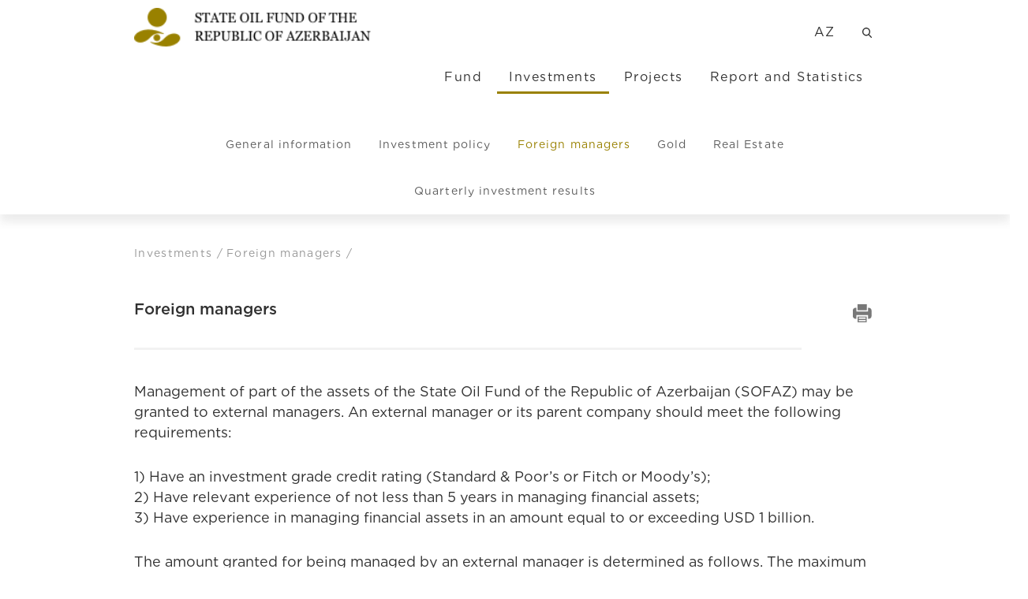

--- FILE ---
content_type: text/html; charset=UTF-8
request_url: https://www.oilfund.az/en/investments/foreign-managers
body_size: 9802
content:
<!DOCTYPE html>
<!--[if lt IE 7]>
<html class="no-js ie6 oldie" lang="en"><![endif]-->
<!--[if IE 7]>
<html class="no-js ie7 oldie" lang="en"><![endif]-->
<!--[if IE 8]>
<html class="no-js ie8 oldie" lang="en"><![endif]-->
<!--[if IE 9]>
<html class="no-js ie9" lang="en"><![endif]-->
<!--[if gt IE 9]><!-->
<html class="no-js" lang="en"><!--<![endif]-->
<head>

    <meta charset="utf-8">
    <meta http-equiv="X-UA-Compatible" content="IE=edge">
    <meta name="viewport" content="width=device-width, initial-scale=1.0, maximum-scale=1.0">
    <meta name="robots" content="index, follow">
    <meta name="keywords" content="azerbaijan, oil, neft,fund">
    <meta name="description" content="State Oil Fund of Republic of Azerbaijan">
    <meta name="author" content="SAFAROFF Creative Agency">

    <title> Foreign managers </title>
    <!-- favicon -->
    <link rel="icon" href="https://www.oilfund.az/favicon.ico">
    <!-- injector:css -->
    <link rel="stylesheet" href="https://www.oilfund.az/css/design.min.css">
    <!-- end injector -->
    <style>
        img + p  {
            margin-top: 40px;
        }
    </style>

    
<!-- injector:js -->
    <script src="https://www.oilfund.az/js/min/assets/jquery.min.js"></script>
    <script src="https://www.oilfund.az/js/min/assets/bootstrap.min.js"></script>
    <script src="https://www.oilfund.az/js/min/assets/fancybox.min.js"></script>
    <script src="https://www.oilfund.az/js/min/assets/owl.min.js"></script>
    <script src="https://www.oilfund.az/js/min/assets/vivus.min.js"></script>
    <script src="https://www.oilfund.az/js/min/assets/wow.min.js"></script>
    
    <script src="https://www.oilfund.az/js/min/assets/jQuery.print.js"></script>
    <script src="https://www.oilfund.az/js/min/custom.js"></script>
    <script src="https://www.oilfund.az/js/min/app.min.js"></script>
    <!-- end injector -->
    <style>
        .img_float_left {
            float: left !important;
            margin-right: 10px;
        }

        .img_float_right {
            float: right !important;
            margin-left: 10px;
        }
    </style>
</head>
<body>
<div class="wrapper">
    <!-- Header Oil -->
    <header>
        <nav class="navbar-oil">
            <div class="container container-inner">
                <div class="row">
                    <div class="col-xs-12 col-sm-5 col-md-4">
                        <div class="navbar-oil-logo">
                            <a href="https://www.oilfund.az/en" style="margin-top: -10px;
    display: block;">
                                <img src="https://www.oilfund.az/img/logo_black_en.png"
                                     alt="oil fund" style="width: 450px;z-index: 99999999;
    position: relative;">
                            </a>
                        </div>
                    </div>
                    <div class="col-sm-12 col-md-8">
                        <ul class="navbar-right font-gotham-book mobil-fix">
                            <li class="navbar-right-item"><a
                                        href="https://www.oilfund.az/az/investments/foreign-managers">AZ</a>
                            </li>
                            <li class="navbar-right-item"><a href="https://www.oilfund.az/en/search"><img
                                            src="https://www.oilfund.az/img/search_black.svg"></a></li>
                        </ul>
                        <ul class="navbar-right font-gotham-book">
                                                                                                                            <li data-menu="1"
                                    class="navbar-right-item ">
                                    <a href="https://www.oilfund.az/en/fund/about/history">Fund</a>
                                </li>
                                                                                                                            <li data-menu="2"
                                    class="navbar-right-item active">
                                    <a href="https://www.oilfund.az/en/investments/information">Investments</a>
                                </li>
                                                                                                <li class="navbar-right-item ">
                                        <a href="https://www.oilfund.az/en/projects">Projects</a></li>
                                                                                                <li data-menu="4"
                                    class="navbar-right-item ">
                                    <a href="https://www.oilfund.az/en/report-and-statistics/recent-figures">Report and Statistics</a>
                                </li>
                                                    </ul>
                    </div>
                </div>
                <div class="row menu-bottom-wrap">
                                            <div class="menu-bottom "
                             id="1">
                            <ul class="oil-sub-menu font-gotham-book">
                                                                    <li class="dropdown dropdown_custom ">
                                        <a href="#" >About SOFAZ</a>
                                                                                    <ul class="dropdown-menu dropdown-menu_custom">
                                                <div class="close-submenu"><img src="/img/close-menu.svg" alt=""></div>
                                                                                                                                                                                                                        <li>
                                                                                                                                <a test="{&quot;id&quot;:1,&quot;sub_category_id&quot;:1,&quot;page_id&quot;:1,&quot;slug&quot;:&quot;history&quot;,&quot;created_at&quot;:&quot;2018-06-18 15:33:12&quot;,&quot;updated_at&quot;:&quot;2018-09-28 16:34:50&quot;,&quot;type_index&quot;:0,&quot;type_footer&quot;:0,&quot;type_hide&quot;:0,&quot;external_link&quot;:&quot;&quot;,&quot;external&quot;:0,&quot;name&quot;:&quot;History&quot;,&quot;translations&quot;:[{&quot;id&quot;:1,&quot;sub_sub_category_id&quot;:1,&quot;name&quot;:&quot;Tarix&quot;,&quot;locale&quot;:&quot;az&quot;,&quot;created_at&quot;:null,&quot;updated_at&quot;:null},{&quot;id&quot;:2,&quot;sub_sub_category_id&quot;:1,&quot;name&quot;:&quot;History&quot;,&quot;locale&quot;:&quot;en&quot;,&quot;created_at&quot;:null,&quot;updated_at&quot;:null}]}" href="https://www.oilfund.az/en/fund/about/history">History</a>
                                                            </li>
                                                                                                                                                                                                                                                                                                                                                                                                <li>
                                                                                                                                <a test="{&quot;id&quot;:2,&quot;sub_category_id&quot;:1,&quot;page_id&quot;:2,&quot;slug&quot;:&quot;chronology&quot;,&quot;created_at&quot;:&quot;2018-06-18 15:33:13&quot;,&quot;updated_at&quot;:&quot;2018-06-18 15:33:13&quot;,&quot;type_index&quot;:3,&quot;type_footer&quot;:0,&quot;type_hide&quot;:0,&quot;external_link&quot;:null,&quot;external&quot;:0,&quot;name&quot;:&quot;Chronology&quot;,&quot;translations&quot;:[{&quot;id&quot;:3,&quot;sub_sub_category_id&quot;:2,&quot;name&quot;:&quot;Xronologiya&quot;,&quot;locale&quot;:&quot;az&quot;,&quot;created_at&quot;:null,&quot;updated_at&quot;:null},{&quot;id&quot;:4,&quot;sub_sub_category_id&quot;:2,&quot;name&quot;:&quot;Chronology&quot;,&quot;locale&quot;:&quot;en&quot;,&quot;created_at&quot;:null,&quot;updated_at&quot;:null}]}" href="https://www.oilfund.az/en/fund/about/chronology">Chronology</a>
                                                            </li>
                                                                                                                                                                                                                                                                                                                                                                                                <li>
                                                                                                                                <a test="{&quot;id&quot;:3,&quot;sub_category_id&quot;:1,&quot;page_id&quot;:3,&quot;slug&quot;:&quot;mission&quot;,&quot;created_at&quot;:&quot;2018-06-18 15:33:13&quot;,&quot;updated_at&quot;:&quot;2020-08-13 17:01:12&quot;,&quot;type_index&quot;:1,&quot;type_footer&quot;:0,&quot;type_hide&quot;:0,&quot;external_link&quot;:&quot;&quot;,&quot;external&quot;:0,&quot;name&quot;:&quot;Mission and Objectives&quot;,&quot;translations&quot;:[{&quot;id&quot;:5,&quot;sub_sub_category_id&quot;:3,&quot;name&quot;:&quot;Missiya v\u0259 m\u0259qs\u0259d&quot;,&quot;locale&quot;:&quot;az&quot;,&quot;created_at&quot;:null,&quot;updated_at&quot;:&quot;2020-08-13 17:01:12&quot;},{&quot;id&quot;:6,&quot;sub_sub_category_id&quot;:3,&quot;name&quot;:&quot;Mission and Objectives&quot;,&quot;locale&quot;:&quot;en&quot;,&quot;created_at&quot;:null,&quot;updated_at&quot;:&quot;2020-08-13 17:01:12&quot;}]}" href="https://www.oilfund.az/en/fund/about/mission">Mission and Objectives</a>
                                                            </li>
                                                                                                                                                                                                                                                                                                                                                                                                <li>
                                                                                                                                <a test="{&quot;id&quot;:4,&quot;sub_category_id&quot;:1,&quot;page_id&quot;:4,&quot;slug&quot;:&quot;values&quot;,&quot;created_at&quot;:&quot;2018-06-18 15:33:13&quot;,&quot;updated_at&quot;:&quot;2019-07-18 14:42:08&quot;,&quot;type_index&quot;:1,&quot;type_footer&quot;:0,&quot;type_hide&quot;:0,&quot;external_link&quot;:&quot;&quot;,&quot;external&quot;:0,&quot;name&quot;:&quot;Values&quot;,&quot;translations&quot;:[{&quot;id&quot;:7,&quot;sub_sub_category_id&quot;:4,&quot;name&quot;:&quot;D\u0259y\u0259rl\u0259r&quot;,&quot;locale&quot;:&quot;az&quot;,&quot;created_at&quot;:null,&quot;updated_at&quot;:&quot;2019-07-18 14:37:47&quot;},{&quot;id&quot;:8,&quot;sub_sub_category_id&quot;:4,&quot;name&quot;:&quot;Values&quot;,&quot;locale&quot;:&quot;en&quot;,&quot;created_at&quot;:null,&quot;updated_at&quot;:&quot;2019-07-18 14:37:47&quot;}]}" href="https://www.oilfund.az/en/fund/about/values">Values</a>
                                                            </li>
                                                                                                                            <li>
								    <a href="https://oilfund.az/fund/about/esg">Environmental, Social, and Governance (ESG) principles</a>
                                                                   
                                                                </li>
                                                                                                                                                                                                                                                                                                                                                                                                <li>
                                                                                                                                <a test="{&quot;id&quot;:5,&quot;sub_category_id&quot;:1,&quot;page_id&quot;:5,&quot;slug&quot;:&quot;awards&quot;,&quot;created_at&quot;:&quot;2018-06-18 15:33:13&quot;,&quot;updated_at&quot;:&quot;2018-06-18 15:33:13&quot;,&quot;type_index&quot;:3,&quot;type_footer&quot;:0,&quot;type_hide&quot;:0,&quot;external_link&quot;:null,&quot;external&quot;:0,&quot;name&quot;:&quot;Awards&quot;,&quot;translations&quot;:[{&quot;id&quot;:9,&quot;sub_sub_category_id&quot;:5,&quot;name&quot;:&quot;M\u00fckafatlar&quot;,&quot;locale&quot;:&quot;az&quot;,&quot;created_at&quot;:null,&quot;updated_at&quot;:null},{&quot;id&quot;:10,&quot;sub_sub_category_id&quot;:5,&quot;name&quot;:&quot;Awards&quot;,&quot;locale&quot;:&quot;en&quot;,&quot;created_at&quot;:null,&quot;updated_at&quot;:null}]}" href="https://www.oilfund.az/en/fund/about/awards">Awards</a>
                                                            </li>
                                                                                                                                                                                                                                                                                                                                                                                                <li>
                                                                                                                                <a test="{&quot;id&quot;:6,&quot;sub_category_id&quot;:1,&quot;page_id&quot;:6,&quot;slug&quot;:&quot;terminology&quot;,&quot;created_at&quot;:&quot;2018-06-18 15:33:13&quot;,&quot;updated_at&quot;:&quot;2018-06-18 15:33:13&quot;,&quot;type_index&quot;:3,&quot;type_footer&quot;:0,&quot;type_hide&quot;:0,&quot;external_link&quot;:null,&quot;external&quot;:0,&quot;name&quot;:&quot;Terminology&quot;,&quot;translations&quot;:[{&quot;id&quot;:11,&quot;sub_sub_category_id&quot;:6,&quot;name&quot;:&quot;Terminl\u0259r&quot;,&quot;locale&quot;:&quot;az&quot;,&quot;created_at&quot;:null,&quot;updated_at&quot;:null},{&quot;id&quot;:12,&quot;sub_sub_category_id&quot;:6,&quot;name&quot;:&quot;Terminology&quot;,&quot;locale&quot;:&quot;en&quot;,&quot;created_at&quot;:null,&quot;updated_at&quot;:null}]}" href="https://www.oilfund.az/en/fund/about/terminology">Terminology</a>
                                                            </li>
                                                                                                                                                                                                                                                                                                                                                                                                <li>
                                                                                                                                <a test="{&quot;id&quot;:7,&quot;sub_category_id&quot;:1,&quot;page_id&quot;:7,&quot;slug&quot;:&quot;new-building&quot;,&quot;created_at&quot;:&quot;2018-06-18 15:33:13&quot;,&quot;updated_at&quot;:&quot;2018-06-18 15:33:13&quot;,&quot;type_index&quot;:3,&quot;type_footer&quot;:0,&quot;type_hide&quot;:0,&quot;external_link&quot;:null,&quot;external&quot;:0,&quot;name&quot;:&quot;Administrative building&quot;,&quot;translations&quot;:[{&quot;id&quot;:13,&quot;sub_sub_category_id&quot;:7,&quot;name&quot;:&quot;\u0130nzibati bina&quot;,&quot;locale&quot;:&quot;az&quot;,&quot;created_at&quot;:null,&quot;updated_at&quot;:null},{&quot;id&quot;:14,&quot;sub_sub_category_id&quot;:7,&quot;name&quot;:&quot;Administrative building&quot;,&quot;locale&quot;:&quot;en&quot;,&quot;created_at&quot;:null,&quot;updated_at&quot;:null}]}" href="https://www.oilfund.az/en/fund/about/new-building">Administrative building</a>
                                                            </li>
                                                                                                                                                                                                                                                                                                                                                                                                                                                                                                                                                                                                                <li>
                                                                                                                                <a test="{&quot;id&quot;:107,&quot;sub_category_id&quot;:1,&quot;page_id&quot;:128,&quot;slug&quot;:&quot;loqo&quot;,&quot;created_at&quot;:&quot;2019-07-18 14:24:13&quot;,&quot;updated_at&quot;:&quot;2019-07-18 14:24:13&quot;,&quot;type_index&quot;:1,&quot;type_footer&quot;:0,&quot;type_hide&quot;:0,&quot;external_link&quot;:&quot;&quot;,&quot;external&quot;:0,&quot;name&quot;:&quot;Logo&quot;,&quot;translations&quot;:[{&quot;id&quot;:213,&quot;sub_sub_category_id&quot;:107,&quot;name&quot;:&quot;Loqo&quot;,&quot;locale&quot;:&quot;az&quot;,&quot;created_at&quot;:&quot;2019-07-18 14:24:13&quot;,&quot;updated_at&quot;:&quot;2019-07-18 14:24:13&quot;},{&quot;id&quot;:214,&quot;sub_sub_category_id&quot;:107,&quot;name&quot;:&quot;Logo&quot;,&quot;locale&quot;:&quot;en&quot;,&quot;created_at&quot;:&quot;2019-07-18 14:24:13&quot;,&quot;updated_at&quot;:&quot;2019-07-18 14:24:13&quot;}]}" href="https://www.oilfund.az/en/fund/about/loqo">Logo</a>
                                                            </li>
                                                                                                                                                                                                                                                                                                                                                                                                                                                                                                                                                                                                                                                                                                                                                                                                                                                
                                            </ul>
                                                                            </li>
                                                                    <li class="dropdown dropdown_custom ">
                                        <a href="#" >Governance</a>
                                                                                    <ul class="dropdown-menu dropdown-menu_custom">
                                                <div class="close-submenu"><img src="/img/close-menu.svg" alt=""></div>
                                                                                                                                                                                                                        <li>
                                                                                                                                <a test="{&quot;id&quot;:8,&quot;sub_category_id&quot;:2,&quot;page_id&quot;:8,&quot;slug&quot;:&quot;information&quot;,&quot;created_at&quot;:&quot;2018-06-18 15:33:14&quot;,&quot;updated_at&quot;:&quot;2022-04-20 12:16:52&quot;,&quot;type_index&quot;:0,&quot;type_footer&quot;:0,&quot;type_hide&quot;:0,&quot;external_link&quot;:&quot;&quot;,&quot;external&quot;:0,&quot;name&quot;:&quot;General information&quot;,&quot;translations&quot;:[{&quot;id&quot;:15,&quot;sub_sub_category_id&quot;:8,&quot;name&quot;:&quot;\u00dcmumi m\u0259lumat&quot;,&quot;locale&quot;:&quot;az&quot;,&quot;created_at&quot;:null,&quot;updated_at&quot;:null},{&quot;id&quot;:16,&quot;sub_sub_category_id&quot;:8,&quot;name&quot;:&quot;General information&quot;,&quot;locale&quot;:&quot;en&quot;,&quot;created_at&quot;:null,&quot;updated_at&quot;:null}]}" href="https://www.oilfund.az/en/fund/Governance/information">General information</a>
                                                            </li>
                                                                                                                                                                                                                                                                                                                                                                                                <li>
                                                                                                                                <a test="{&quot;id&quot;:9,&quot;sub_category_id&quot;:2,&quot;page_id&quot;:9,&quot;slug&quot;:&quot;supervisory&quot;,&quot;created_at&quot;:&quot;2018-06-18 15:33:14&quot;,&quot;updated_at&quot;:&quot;2022-05-27 16:29:58&quot;,&quot;type_index&quot;:1,&quot;type_footer&quot;:0,&quot;type_hide&quot;:0,&quot;external_link&quot;:&quot;&quot;,&quot;external&quot;:0,&quot;name&quot;:&quot;Supervisory Board&quot;,&quot;translations&quot;:[{&quot;id&quot;:17,&quot;sub_sub_category_id&quot;:9,&quot;name&quot;:&quot;M\u00fc\u015fahid\u0259 \u015euras\u0131&quot;,&quot;locale&quot;:&quot;az&quot;,&quot;created_at&quot;:null,&quot;updated_at&quot;:null},{&quot;id&quot;:18,&quot;sub_sub_category_id&quot;:9,&quot;name&quot;:&quot;Supervisory Board&quot;,&quot;locale&quot;:&quot;en&quot;,&quot;created_at&quot;:null,&quot;updated_at&quot;:null}]}" href="https://www.oilfund.az/en/fund/Governance/supervisory">Supervisory Board</a>
                                                            </li>
                                                                                                                                                                                                                                                                                                                                                                                                <li>
                                                                                                                                <a test="{&quot;id&quot;:10,&quot;sub_category_id&quot;:2,&quot;page_id&quot;:10,&quot;slug&quot;:&quot;executive-director&quot;,&quot;created_at&quot;:&quot;2018-06-18 15:33:14&quot;,&quot;updated_at&quot;:&quot;2022-04-15 14:55:53&quot;,&quot;type_index&quot;:0,&quot;type_footer&quot;:0,&quot;type_hide&quot;:0,&quot;external_link&quot;:&quot;&quot;,&quot;external&quot;:0,&quot;name&quot;:&quot;CEO&quot;,&quot;translations&quot;:[{&quot;id&quot;:19,&quot;sub_sub_category_id&quot;:10,&quot;name&quot;:&quot;\u0130cra\u00e7\u0131 direktor&quot;,&quot;locale&quot;:&quot;az&quot;,&quot;created_at&quot;:null,&quot;updated_at&quot;:null},{&quot;id&quot;:20,&quot;sub_sub_category_id&quot;:10,&quot;name&quot;:&quot;CEO&quot;,&quot;locale&quot;:&quot;en&quot;,&quot;created_at&quot;:null,&quot;updated_at&quot;:null}]}" href="https://www.oilfund.az/en/fund/Governance/executive-director">CEO</a>
                                                            </li>
                                                                                                                                                                                                                                                                                                                                                                                                <li>
                                                                                                                                <a test="{&quot;id&quot;:11,&quot;sub_category_id&quot;:2,&quot;page_id&quot;:11,&quot;slug&quot;:&quot;chief-executive-director&quot;,&quot;created_at&quot;:&quot;2018-06-18 15:33:14&quot;,&quot;updated_at&quot;:&quot;2020-03-03 12:48:23&quot;,&quot;type_index&quot;:0,&quot;type_footer&quot;:0,&quot;type_hide&quot;:0,&quot;external_link&quot;:&quot;&quot;,&quot;external&quot;:0,&quot;name&quot;:&quot;Deputy CEO&quot;,&quot;translations&quot;:[{&quot;id&quot;:21,&quot;sub_sub_category_id&quot;:11,&quot;name&quot;:&quot;\u0130cra\u00e7\u0131 direktorun m\u00fcavini&quot;,&quot;locale&quot;:&quot;az&quot;,&quot;created_at&quot;:null,&quot;updated_at&quot;:null},{&quot;id&quot;:22,&quot;sub_sub_category_id&quot;:11,&quot;name&quot;:&quot;Deputy CEO&quot;,&quot;locale&quot;:&quot;en&quot;,&quot;created_at&quot;:null,&quot;updated_at&quot;:null}]}" href="https://www.oilfund.az/en/fund/Governance/chief-executive-director">Deputy CEO</a>
                                                            </li>
                                                                                                                                                                                                                                                                                                                                                                                                                                                                                                                                                                                                                                                                                                                                                                                                                                                                                                                                                                                                                                                                                                                                                                                                                                                                                                                                                                                                                                                                                                                                                                                                                                                                                                                                                                                                                                                                                                                                                                                                                                                                                                                                                                                                                                                                                                                                        <li>
                                                                                                                                <a test="{&quot;id&quot;:109,&quot;sub_category_id&quot;:2,&quot;page_id&quot;:130,&quot;slug&quot;:&quot;CEO-advisor1&quot;,&quot;created_at&quot;:&quot;2020-09-01 18:39:33&quot;,&quot;updated_at&quot;:&quot;2022-04-15 14:55:41&quot;,&quot;type_index&quot;:0,&quot;type_footer&quot;:0,&quot;type_hide&quot;:0,&quot;external_link&quot;:&quot;&quot;,&quot;external&quot;:0,&quot;name&quot;:&quot;Deputy CEO&quot;,&quot;translations&quot;:[{&quot;id&quot;:217,&quot;sub_sub_category_id&quot;:109,&quot;name&quot;:&quot;\u0130cra\u00e7\u0131 direktorun m\u00fcavini&quot;,&quot;locale&quot;:&quot;az&quot;,&quot;created_at&quot;:&quot;2020-09-01 18:39:33&quot;,&quot;updated_at&quot;:&quot;2024-06-13 15:10:22&quot;},{&quot;id&quot;:218,&quot;sub_sub_category_id&quot;:109,&quot;name&quot;:&quot;Deputy CEO&quot;,&quot;locale&quot;:&quot;en&quot;,&quot;created_at&quot;:&quot;2020-09-01 18:39:33&quot;,&quot;updated_at&quot;:&quot;2024-06-13 15:10:22&quot;}]}" href="https://www.oilfund.az/en/fund/Governance/CEO-advisor1">Deputy CEO</a>
                                                            </li>
                                                                                                                                                                                                                                                                                                                                                                                                <li>
                                                                                                                                <a test="{&quot;id&quot;:110,&quot;sub_category_id&quot;:2,&quot;page_id&quot;:131,&quot;slug&quot;:&quot;previous-management&quot;,&quot;created_at&quot;:&quot;2020-09-01 18:44:12&quot;,&quot;updated_at&quot;:&quot;2022-04-15 16:40:48&quot;,&quot;type_index&quot;:0,&quot;type_footer&quot;:0,&quot;type_hide&quot;:0,&quot;external_link&quot;:&quot;&quot;,&quot;external&quot;:0,&quot;name&quot;:&quot;Previous management&quot;,&quot;translations&quot;:[{&quot;id&quot;:219,&quot;sub_sub_category_id&quot;:110,&quot;name&quot;:&quot;\u018fvv\u0259lki r\u0259hb\u0259rlik&quot;,&quot;locale&quot;:&quot;az&quot;,&quot;created_at&quot;:&quot;2020-09-01 18:44:12&quot;,&quot;updated_at&quot;:&quot;2020-09-01 18:44:12&quot;},{&quot;id&quot;:220,&quot;sub_sub_category_id&quot;:110,&quot;name&quot;:&quot;Previous management&quot;,&quot;locale&quot;:&quot;en&quot;,&quot;created_at&quot;:&quot;2020-09-01 18:44:12&quot;,&quot;updated_at&quot;:&quot;2020-09-01 18:44:12&quot;}]}" href="https://www.oilfund.az/en/fund/Governance/previous-management">Previous management</a>
                                                            </li>
                                                                                                                                                                                                                                                                                                                                                                                                <li>
                                                                                                                                <a test="{&quot;id&quot;:111,&quot;sub_category_id&quot;:2,&quot;page_id&quot;:132,&quot;slug&quot;:&quot;structure&quot;,&quot;created_at&quot;:&quot;2020-09-01 18:45:52&quot;,&quot;updated_at&quot;:&quot;2020-09-01 18:45:52&quot;,&quot;type_index&quot;:1,&quot;type_footer&quot;:0,&quot;type_hide&quot;:0,&quot;external_link&quot;:&quot;&quot;,&quot;external&quot;:0,&quot;name&quot;:&quot;Organizational structure&quot;,&quot;translations&quot;:[{&quot;id&quot;:221,&quot;sub_sub_category_id&quot;:111,&quot;name&quot;:&quot;T\u0259\u015fkilati struktur&quot;,&quot;locale&quot;:&quot;az&quot;,&quot;created_at&quot;:&quot;2020-09-01 18:45:52&quot;,&quot;updated_at&quot;:&quot;2020-09-01 18:45:52&quot;},{&quot;id&quot;:222,&quot;sub_sub_category_id&quot;:111,&quot;name&quot;:&quot;Organizational structure&quot;,&quot;locale&quot;:&quot;en&quot;,&quot;created_at&quot;:&quot;2020-09-01 18:45:52&quot;,&quot;updated_at&quot;:&quot;2020-09-01 18:45:52&quot;}]}" href="https://www.oilfund.az/en/fund/Governance/structure">Organizational structure</a>
                                                            </li>
                                                                                                                                                                                                                                                                                                                                                                                                <li>
                                                                                                                                <a test="{&quot;id&quot;:112,&quot;sub_category_id&quot;:2,&quot;page_id&quot;:133,&quot;slug&quot;:&quot;regulations&quot;,&quot;created_at&quot;:&quot;2020-09-01 18:47:26&quot;,&quot;updated_at&quot;:&quot;2020-09-01 18:47:26&quot;,&quot;type_index&quot;:1,&quot;type_footer&quot;:0,&quot;type_hide&quot;:0,&quot;external_link&quot;:&quot;&quot;,&quot;external&quot;:0,&quot;name&quot;:&quot;Statutes&quot;,&quot;translations&quot;:[{&quot;id&quot;:223,&quot;sub_sub_category_id&quot;:112,&quot;name&quot;:&quot;\u018fsasnam\u0259l\u0259r&quot;,&quot;locale&quot;:&quot;az&quot;,&quot;created_at&quot;:&quot;2020-09-01 18:47:26&quot;,&quot;updated_at&quot;:&quot;2020-09-01 18:47:26&quot;},{&quot;id&quot;:224,&quot;sub_sub_category_id&quot;:112,&quot;name&quot;:&quot;Statutes&quot;,&quot;locale&quot;:&quot;en&quot;,&quot;created_at&quot;:&quot;2020-09-01 18:47:26&quot;,&quot;updated_at&quot;:&quot;2020-09-01 18:47:26&quot;}]}" href="https://www.oilfund.az/en/fund/Governance/regulations">Statutes</a>
                                                            </li>
                                                                                                                                                                                                                                                                                                                                                                                                <li>
                                                                                                                                <a test="{&quot;id&quot;:113,&quot;sub_category_id&quot;:2,&quot;page_id&quot;:134,&quot;slug&quot;:&quot;behavior-rules&quot;,&quot;created_at&quot;:&quot;2020-09-01 18:48:50&quot;,&quot;updated_at&quot;:&quot;2020-09-01 18:48:50&quot;,&quot;type_index&quot;:1,&quot;type_footer&quot;:0,&quot;type_hide&quot;:0,&quot;external_link&quot;:&quot;&quot;,&quot;external&quot;:0,&quot;name&quot;:&quot;Rules of Ethical Conduct&quot;,&quot;translations&quot;:[{&quot;id&quot;:225,&quot;sub_sub_category_id&quot;:113,&quot;name&quot;:&quot;Etik davran\u0131\u015f qaydalar\u0131&quot;,&quot;locale&quot;:&quot;az&quot;,&quot;created_at&quot;:&quot;2020-09-01 18:48:50&quot;,&quot;updated_at&quot;:&quot;2020-09-01 18:48:50&quot;},{&quot;id&quot;:226,&quot;sub_sub_category_id&quot;:113,&quot;name&quot;:&quot;Rules of Ethical Conduct&quot;,&quot;locale&quot;:&quot;en&quot;,&quot;created_at&quot;:&quot;2020-09-01 18:48:50&quot;,&quot;updated_at&quot;:&quot;2020-09-01 18:48:50&quot;}]}" href="https://www.oilfund.az/en/fund/Governance/behavior-rules">Rules of Ethical Conduct</a>
                                                            </li>
                                                                                                                                                                                                                                                                                                                                                                                                                                                                                                                                            
                                            </ul>
                                                                            </li>
                                                                    <li class="dropdown dropdown_custom ">
                                        <a href="#" >International relations</a>
                                                                                    <ul class="dropdown-menu dropdown-menu_custom">
                                                <div class="close-submenu"><img src="/img/close-menu.svg" alt=""></div>
                                                                                                                                                                                                                        <li>
                                                                                                                                <a test="{&quot;id&quot;:23,&quot;sub_category_id&quot;:3,&quot;page_id&quot;:23,&quot;slug&quot;:&quot;international-information&quot;,&quot;created_at&quot;:&quot;2018-06-18 15:33:16&quot;,&quot;updated_at&quot;:&quot;2018-06-18 15:33:16&quot;,&quot;type_index&quot;:3,&quot;type_footer&quot;:0,&quot;type_hide&quot;:0,&quot;external_link&quot;:null,&quot;external&quot;:0,&quot;name&quot;:&quot;General information&quot;,&quot;translations&quot;:[{&quot;id&quot;:45,&quot;sub_sub_category_id&quot;:23,&quot;name&quot;:&quot;\u00dcmumi m\u0259lumat&quot;,&quot;locale&quot;:&quot;az&quot;,&quot;created_at&quot;:null,&quot;updated_at&quot;:null},{&quot;id&quot;:46,&quot;sub_sub_category_id&quot;:23,&quot;name&quot;:&quot;General information&quot;,&quot;locale&quot;:&quot;en&quot;,&quot;created_at&quot;:null,&quot;updated_at&quot;:null}]}" href="https://www.oilfund.az/en/fund/relations/international-information">General information</a>
                                                            </li>
                                                                                                                                                                                                                                                                                                                                                                                                <li>
                                                                                                                                <a test="{&quot;id&quot;:24,&quot;sub_category_id&quot;:3,&quot;page_id&quot;:24,&quot;slug&quot;:&quot;collaboration&quot;,&quot;created_at&quot;:&quot;2018-06-18 15:33:16&quot;,&quot;updated_at&quot;:&quot;2018-06-18 15:33:16&quot;,&quot;type_index&quot;:3,&quot;type_footer&quot;:0,&quot;type_hide&quot;:0,&quot;external_link&quot;:null,&quot;external&quot;:0,&quot;name&quot;:&quot;Cooperation with international institutions&quot;,&quot;translations&quot;:[{&quot;id&quot;:47,&quot;sub_sub_category_id&quot;:24,&quot;name&quot;:&quot;Beyn\u0259lxalq t\u0259\u015fkilatlarla \u0259m\u0259kda\u015fl\u0131q&quot;,&quot;locale&quot;:&quot;az&quot;,&quot;created_at&quot;:null,&quot;updated_at&quot;:null},{&quot;id&quot;:48,&quot;sub_sub_category_id&quot;:24,&quot;name&quot;:&quot;Cooperation with international institutions&quot;,&quot;locale&quot;:&quot;en&quot;,&quot;created_at&quot;:null,&quot;updated_at&quot;:null}]}" href="https://www.oilfund.az/en/fund/relations/collaboration">Cooperation with international institutions</a>
                                                            </li>
                                                                                                                                                                                                                                                                                                                                                                                                <li>
                                                                                                                                <a test="{&quot;id&quot;:25,&quot;sub_category_id&quot;:3,&quot;page_id&quot;:25,&quot;slug&quot;:&quot;ownership&quot;,&quot;created_at&quot;:&quot;2018-06-18 15:33:16&quot;,&quot;updated_at&quot;:&quot;2018-06-18 15:33:16&quot;,&quot;type_index&quot;:3,&quot;type_footer&quot;:0,&quot;type_hide&quot;:0,&quot;external_link&quot;:null,&quot;external&quot;:0,&quot;name&quot;:&quot;Beneficiary ownership&quot;,&quot;translations&quot;:[{&quot;id&quot;:49,&quot;sub_sub_category_id&quot;:25,&quot;name&quot;:&quot;Benefisiar sahiblik&quot;,&quot;locale&quot;:&quot;az&quot;,&quot;created_at&quot;:null,&quot;updated_at&quot;:null},{&quot;id&quot;:50,&quot;sub_sub_category_id&quot;:25,&quot;name&quot;:&quot;Beneficiary ownership&quot;,&quot;locale&quot;:&quot;en&quot;,&quot;created_at&quot;:null,&quot;updated_at&quot;:null}]}" href="https://www.oilfund.az/en/fund/relations/ownership">Beneficiary ownership</a>
                                                            </li>
                                                                                                                                                                                                                                                                                                                                                                                                <li>
                                                                                                                                <a test="{&quot;id&quot;:26,&quot;sub_category_id&quot;:3,&quot;page_id&quot;:26,&quot;slug&quot;:&quot;forum&quot;,&quot;created_at&quot;:&quot;2018-06-18 15:33:16&quot;,&quot;updated_at&quot;:&quot;2018-06-18 15:33:16&quot;,&quot;type_index&quot;:3,&quot;type_footer&quot;:0,&quot;type_hide&quot;:0,&quot;external_link&quot;:null,&quot;external&quot;:0,&quot;name&quot;:&quot;International Forum of Sovereign Wealth Funds&quot;,&quot;translations&quot;:[{&quot;id&quot;:51,&quot;sub_sub_category_id&quot;:26,&quot;name&quot;:&quot;Suveren Fondlar\u0131n Beyn\u0259lxalq Forumu&quot;,&quot;locale&quot;:&quot;az&quot;,&quot;created_at&quot;:null,&quot;updated_at&quot;:null},{&quot;id&quot;:52,&quot;sub_sub_category_id&quot;:26,&quot;name&quot;:&quot;International Forum of Sovereign Wealth Funds&quot;,&quot;locale&quot;:&quot;en&quot;,&quot;created_at&quot;:null,&quot;updated_at&quot;:null}]}" href="https://www.oilfund.az/en/fund/relations/forum">International Forum of Sovereign Wealth Funds</a>
                                                            </li>
                                                                                                                                                                                                                                                                                                                                                                                                <li>
                                                                                                                                <a test="{&quot;id&quot;:27,&quot;sub_category_id&quot;:3,&quot;page_id&quot;:27,&quot;slug&quot;:&quot;santiago&quot;,&quot;created_at&quot;:&quot;2018-06-18 15:33:16&quot;,&quot;updated_at&quot;:&quot;2018-06-18 15:33:16&quot;,&quot;type_index&quot;:3,&quot;type_footer&quot;:0,&quot;type_hide&quot;:0,&quot;external_link&quot;:null,&quot;external&quot;:0,&quot;name&quot;:&quot;Santiago Principles&quot;,&quot;translations&quot;:[{&quot;id&quot;:53,&quot;sub_sub_category_id&quot;:27,&quot;name&quot;:&quot;Santyaqo prinsipl\u0259ri&quot;,&quot;locale&quot;:&quot;az&quot;,&quot;created_at&quot;:null,&quot;updated_at&quot;:null},{&quot;id&quot;:54,&quot;sub_sub_category_id&quot;:27,&quot;name&quot;:&quot;Santiago Principles&quot;,&quot;locale&quot;:&quot;en&quot;,&quot;created_at&quot;:null,&quot;updated_at&quot;:null}]}" href="https://www.oilfund.az/en/fund/relations/santiago">Santiago Principles</a>
                                                            </li>
                                                                                                                                                                                                                                                                                                                            
                                            </ul>
                                                                            </li>
                                                                    <li class="dropdown dropdown_custom ">
                                        <a href="#" >Legal documents</a>
                                                                                    <ul class="dropdown-menu dropdown-menu_custom">
                                                <div class="close-submenu"><img src="/img/close-menu.svg" alt=""></div>
                                                                                                                                                                                                                        <li>
                                                                                                                                <a test="{&quot;id&quot;:28,&quot;sub_category_id&quot;:4,&quot;page_id&quot;:28,&quot;slug&quot;:&quot;activities&quot;,&quot;created_at&quot;:&quot;2018-06-18 15:33:16&quot;,&quot;updated_at&quot;:&quot;2018-06-18 15:33:16&quot;,&quot;type_index&quot;:3,&quot;type_footer&quot;:0,&quot;type_hide&quot;:0,&quot;external_link&quot;:null,&quot;external&quot;:0,&quot;name&quot;:&quot;About SOFAZ&#039;s activities&quot;,&quot;translations&quot;:[{&quot;id&quot;:55,&quot;sub_sub_category_id&quot;:28,&quot;name&quot;:&quot;ARDNF-nin f\u0259aliyy\u0259tin\u0259 dair&quot;,&quot;locale&quot;:&quot;az&quot;,&quot;created_at&quot;:null,&quot;updated_at&quot;:null},{&quot;id&quot;:56,&quot;sub_sub_category_id&quot;:28,&quot;name&quot;:&quot;About SOFAZ&#039;s activities&quot;,&quot;locale&quot;:&quot;en&quot;,&quot;created_at&quot;:null,&quot;updated_at&quot;:null}]}" href="https://www.oilfund.az/en/fund/documents/activities">About SOFAZ&#039;s activities</a>
                                                            </li>
                                                                                                                                                                                                                                                                                                                                                                                                <li>
                                                                                                                                <a test="{&quot;id&quot;:29,&quot;sub_category_id&quot;:4,&quot;page_id&quot;:29,&quot;slug&quot;:&quot;fund-budget&quot;,&quot;created_at&quot;:&quot;2018-06-18 15:33:16&quot;,&quot;updated_at&quot;:&quot;2018-06-18 15:33:16&quot;,&quot;type_index&quot;:3,&quot;type_footer&quot;:0,&quot;type_hide&quot;:0,&quot;external_link&quot;:null,&quot;external&quot;:0,&quot;name&quot;:&quot;About SOFAZ&#039;s budget&quot;,&quot;translations&quot;:[{&quot;id&quot;:57,&quot;sub_sub_category_id&quot;:29,&quot;name&quot;:&quot;ARDNF-nin b\u00fcdc\u0259sin\u0259 dair&quot;,&quot;locale&quot;:&quot;az&quot;,&quot;created_at&quot;:null,&quot;updated_at&quot;:null},{&quot;id&quot;:58,&quot;sub_sub_category_id&quot;:29,&quot;name&quot;:&quot;About SOFAZ&#039;s budget&quot;,&quot;locale&quot;:&quot;en&quot;,&quot;created_at&quot;:null,&quot;updated_at&quot;:null}]}" href="https://www.oilfund.az/en/fund/documents/fund-budget">About SOFAZ&#039;s budget</a>
                                                            </li>
                                                                                                                                                                                                                                                                                                                                                                                                <li>
                                                                                                                                <a test="{&quot;id&quot;:30,&quot;sub_category_id&quot;:4,&quot;page_id&quot;:30,&quot;slug&quot;:&quot;state-budget&quot;,&quot;created_at&quot;:&quot;2018-06-18 15:33:16&quot;,&quot;updated_at&quot;:&quot;2018-06-18 15:33:16&quot;,&quot;type_index&quot;:3,&quot;type_footer&quot;:0,&quot;type_hide&quot;:0,&quot;external_link&quot;:null,&quot;external&quot;:0,&quot;name&quot;:&quot;About the state budget&quot;,&quot;translations&quot;:[{&quot;id&quot;:59,&quot;sub_sub_category_id&quot;:30,&quot;name&quot;:&quot;D\u00f6vl\u0259t b\u00fcdc\u0259sin\u0259 dair&quot;,&quot;locale&quot;:&quot;az&quot;,&quot;created_at&quot;:null,&quot;updated_at&quot;:null},{&quot;id&quot;:60,&quot;sub_sub_category_id&quot;:30,&quot;name&quot;:&quot;About the state budget&quot;,&quot;locale&quot;:&quot;en&quot;,&quot;created_at&quot;:null,&quot;updated_at&quot;:null}]}" href="https://www.oilfund.az/en/fund/documents/state-budget">About the state budget</a>
                                                            </li>
                                                                                                                                                                                                                                                                                                                                                                                                <li>
                                                                                                                                <a test="{&quot;id&quot;:31,&quot;sub_category_id&quot;:4,&quot;page_id&quot;:31,&quot;slug&quot;:&quot;other-documents&quot;,&quot;created_at&quot;:&quot;2018-06-18 15:33:17&quot;,&quot;updated_at&quot;:&quot;2018-06-18 15:33:17&quot;,&quot;type_index&quot;:3,&quot;type_footer&quot;:0,&quot;type_hide&quot;:0,&quot;external_link&quot;:null,&quot;external&quot;:0,&quot;name&quot;:&quot;Other documents&quot;,&quot;translations&quot;:[{&quot;id&quot;:61,&quot;sub_sub_category_id&quot;:31,&quot;name&quot;:&quot;Dig\u0259r s\u0259n\u0259dl\u0259r&quot;,&quot;locale&quot;:&quot;az&quot;,&quot;created_at&quot;:null,&quot;updated_at&quot;:null},{&quot;id&quot;:62,&quot;sub_sub_category_id&quot;:31,&quot;name&quot;:&quot;Other documents&quot;,&quot;locale&quot;:&quot;en&quot;,&quot;created_at&quot;:null,&quot;updated_at&quot;:null}]}" href="https://www.oilfund.az/en/fund/documents/other-documents">Other documents</a>
                                                            </li>
                                                                                                                                                                                                                        
                                            </ul>
                                                                            </li>
                                                                    <li class="dropdown dropdown_custom ">
                                        <a href="#" >Press Room</a>
                                                                                    <ul class="dropdown-menu dropdown-menu_custom">
                                                <div class="close-submenu"><img src="/img/close-menu.svg" alt=""></div>
                                                                                                                                                                                                                        <li>
                                                                                                                                <a test="{&quot;id&quot;:32,&quot;sub_category_id&quot;:5,&quot;page_id&quot;:32,&quot;slug&quot;:&quot;public-relations&quot;,&quot;created_at&quot;:&quot;2018-06-18 15:33:17&quot;,&quot;updated_at&quot;:&quot;2018-06-18 15:33:17&quot;,&quot;type_index&quot;:3,&quot;type_footer&quot;:0,&quot;type_hide&quot;:0,&quot;external_link&quot;:null,&quot;external&quot;:0,&quot;name&quot;:&quot;Public Relations&quot;,&quot;translations&quot;:[{&quot;id&quot;:63,&quot;sub_sub_category_id&quot;:32,&quot;name&quot;:&quot;\u0130ctimaiyy\u0259tl\u0259 \u0259laq\u0259l\u0259r&quot;,&quot;locale&quot;:&quot;az&quot;,&quot;created_at&quot;:null,&quot;updated_at&quot;:null},{&quot;id&quot;:64,&quot;sub_sub_category_id&quot;:32,&quot;name&quot;:&quot;Public Relations&quot;,&quot;locale&quot;:&quot;en&quot;,&quot;created_at&quot;:null,&quot;updated_at&quot;:null}]}" href="https://www.oilfund.az/en/fund/press-room/public-relations">Public Relations</a>
                                                            </li>
                                                                                                                                                                                                                                                                                                                                                                                                <li>
                                                                                                                                <a test="{&quot;id&quot;:33,&quot;sub_category_id&quot;:5,&quot;page_id&quot;:33,&quot;slug&quot;:&quot;information-policy&quot;,&quot;created_at&quot;:&quot;2018-06-18 15:33:17&quot;,&quot;updated_at&quot;:&quot;2018-06-18 15:33:17&quot;,&quot;type_index&quot;:3,&quot;type_footer&quot;:0,&quot;type_hide&quot;:0,&quot;external_link&quot;:null,&quot;external&quot;:0,&quot;name&quot;:&quot;Information Policy&quot;,&quot;translations&quot;:[{&quot;id&quot;:65,&quot;sub_sub_category_id&quot;:33,&quot;name&quot;:&quot;\u0130nformasiya siyas\u0259ti&quot;,&quot;locale&quot;:&quot;az&quot;,&quot;created_at&quot;:null,&quot;updated_at&quot;:null},{&quot;id&quot;:66,&quot;sub_sub_category_id&quot;:33,&quot;name&quot;:&quot;Information Policy&quot;,&quot;locale&quot;:&quot;en&quot;,&quot;created_at&quot;:null,&quot;updated_at&quot;:null}]}" href="https://www.oilfund.az/en/fund/press-room/information-policy">Information Policy</a>
                                                            </li>
                                                                                                                                                                                                                                                                                                                                                                                                <li>
                                                                                                                                <a test="{&quot;id&quot;:34,&quot;sub_category_id&quot;:5,&quot;page_id&quot;:34,&quot;slug&quot;:&quot;news-archive&quot;,&quot;created_at&quot;:&quot;2018-06-18 15:33:17&quot;,&quot;updated_at&quot;:&quot;2018-09-26 10:07:36&quot;,&quot;type_index&quot;:1,&quot;type_footer&quot;:1,&quot;type_hide&quot;:0,&quot;external_link&quot;:&quot;&quot;,&quot;external&quot;:0,&quot;name&quot;:&quot;News archive&quot;,&quot;translations&quot;:[{&quot;id&quot;:67,&quot;sub_sub_category_id&quot;:34,&quot;name&quot;:&quot;X\u0259b\u0259rl\u0259r arxivi&quot;,&quot;locale&quot;:&quot;az&quot;,&quot;created_at&quot;:null,&quot;updated_at&quot;:null},{&quot;id&quot;:68,&quot;sub_sub_category_id&quot;:34,&quot;name&quot;:&quot;News archive&quot;,&quot;locale&quot;:&quot;en&quot;,&quot;created_at&quot;:null,&quot;updated_at&quot;:null}]}" href="https://www.oilfund.az/en/fund/press-room/news-archive">News archive</a>
                                                            </li>
                                                                                                                                                                                                                                                                                                                                                                                                <li>
                                                                                                                                <a test="{&quot;id&quot;:35,&quot;sub_category_id&quot;:5,&quot;page_id&quot;:35,&quot;slug&quot;:&quot;exit-and-presentations&quot;,&quot;created_at&quot;:&quot;2018-06-18 15:33:17&quot;,&quot;updated_at&quot;:&quot;2018-06-18 15:33:17&quot;,&quot;type_index&quot;:3,&quot;type_footer&quot;:0,&quot;type_hide&quot;:0,&quot;external_link&quot;:null,&quot;external&quot;:0,&quot;name&quot;:&quot;Speeches and presentations&quot;,&quot;translations&quot;:[{&quot;id&quot;:69,&quot;sub_sub_category_id&quot;:35,&quot;name&quot;:&quot;\u00c7\u0131x\u0131\u015f v\u0259 t\u0259qdimatlar&quot;,&quot;locale&quot;:&quot;az&quot;,&quot;created_at&quot;:null,&quot;updated_at&quot;:null},{&quot;id&quot;:70,&quot;sub_sub_category_id&quot;:35,&quot;name&quot;:&quot;Speeches and presentations&quot;,&quot;locale&quot;:&quot;en&quot;,&quot;created_at&quot;:null,&quot;updated_at&quot;:null}]}" href="https://www.oilfund.az/en/fund/press-room/exit-and-presentations">Speeches and presentations</a>
                                                            </li>
                                                                                                                                                                                                                                                                                                                                                                                                <li>
                                                                                                                                <a test="{&quot;id&quot;:36,&quot;sub_category_id&quot;:5,&quot;page_id&quot;:40,&quot;slug&quot;:&quot;photos-videos&quot;,&quot;created_at&quot;:&quot;2018-06-18 15:33:17&quot;,&quot;updated_at&quot;:&quot;2018-06-18 15:33:17&quot;,&quot;type_index&quot;:3,&quot;type_footer&quot;:0,&quot;type_hide&quot;:0,&quot;external_link&quot;:null,&quot;external&quot;:0,&quot;name&quot;:&quot;Photos and videos&quot;,&quot;translations&quot;:[{&quot;id&quot;:71,&quot;sub_sub_category_id&quot;:36,&quot;name&quot;:&quot;Foto v\u0259 videolar&quot;,&quot;locale&quot;:&quot;az&quot;,&quot;created_at&quot;:null,&quot;updated_at&quot;:null},{&quot;id&quot;:72,&quot;sub_sub_category_id&quot;:36,&quot;name&quot;:&quot;Photos and videos&quot;,&quot;locale&quot;:&quot;en&quot;,&quot;created_at&quot;:null,&quot;updated_at&quot;:null}]}" href="https://www.oilfund.az/en/fund/press-room/photos-videos">Photos and videos</a>
                                                            </li>
                                                                                                                                                                                                                                                                                                                                                                                                <li>
                                                                                                                                <a test="{&quot;id&quot;:37,&quot;sub_category_id&quot;:5,&quot;page_id&quot;:38,&quot;slug&quot;:&quot;press-mirror&quot;,&quot;created_at&quot;:&quot;2018-06-18 15:33:17&quot;,&quot;updated_at&quot;:&quot;2018-06-18 15:33:17&quot;,&quot;type_index&quot;:3,&quot;type_footer&quot;:0,&quot;type_hide&quot;:0,&quot;external_link&quot;:null,&quot;external&quot;:0,&quot;name&quot;:&quot;SOFAZ in the news&quot;,&quot;translations&quot;:[{&quot;id&quot;:73,&quot;sub_sub_category_id&quot;:37,&quot;name&quot;:&quot;M\u0259tbuat g\u00fczg\u00fcs\u00fcnd\u0259&quot;,&quot;locale&quot;:&quot;az&quot;,&quot;created_at&quot;:null,&quot;updated_at&quot;:null},{&quot;id&quot;:74,&quot;sub_sub_category_id&quot;:37,&quot;name&quot;:&quot;SOFAZ in the news&quot;,&quot;locale&quot;:&quot;en&quot;,&quot;created_at&quot;:null,&quot;updated_at&quot;:null}]}" href="https://www.oilfund.az/en/fund/press-room/press-mirror">SOFAZ in the news</a>
                                                            </li>
                                                                                                                                                                                                                                                                                                                                                                                                <li>
                                                                                                                                <a test="{&quot;id&quot;:38,&quot;sub_category_id&quot;:5,&quot;page_id&quot;:39,&quot;slug&quot;:&quot;advertisements&quot;,&quot;created_at&quot;:&quot;2018-06-18 15:33:18&quot;,&quot;updated_at&quot;:&quot;2018-06-18 15:33:18&quot;,&quot;type_index&quot;:3,&quot;type_footer&quot;:0,&quot;type_hide&quot;:0,&quot;external_link&quot;:null,&quot;external&quot;:0,&quot;name&quot;:&quot;Announcements&quot;,&quot;translations&quot;:[{&quot;id&quot;:75,&quot;sub_sub_category_id&quot;:38,&quot;name&quot;:&quot;Elanlar&quot;,&quot;locale&quot;:&quot;az&quot;,&quot;created_at&quot;:null,&quot;updated_at&quot;:null},{&quot;id&quot;:76,&quot;sub_sub_category_id&quot;:38,&quot;name&quot;:&quot;Announcements&quot;,&quot;locale&quot;:&quot;en&quot;,&quot;created_at&quot;:null,&quot;updated_at&quot;:null}]}" href="https://www.oilfund.az/en/fund/press-room/advertisements">Announcements</a>
                                                            </li>
                                                                                                                                                                                                                                                                                                                                                                                                <li>
                                                                                                                                <a test="{&quot;id&quot;:39,&quot;sub_category_id&quot;:5,&quot;page_id&quot;:36,&quot;slug&quot;:&quot;question-and-answer&quot;,&quot;created_at&quot;:&quot;2018-06-18 15:33:18&quot;,&quot;updated_at&quot;:&quot;2018-09-28 16:36:27&quot;,&quot;type_index&quot;:1,&quot;type_footer&quot;:1,&quot;type_hide&quot;:0,&quot;external_link&quot;:&quot;&quot;,&quot;external&quot;:0,&quot;name&quot;:&quot;FAQ&quot;,&quot;translations&quot;:[{&quot;id&quot;:77,&quot;sub_sub_category_id&quot;:39,&quot;name&quot;:&quot;Sual-cavab&quot;,&quot;locale&quot;:&quot;az&quot;,&quot;created_at&quot;:null,&quot;updated_at&quot;:null},{&quot;id&quot;:78,&quot;sub_sub_category_id&quot;:39,&quot;name&quot;:&quot;FAQ&quot;,&quot;locale&quot;:&quot;en&quot;,&quot;created_at&quot;:null,&quot;updated_at&quot;:null}]}" href="https://www.oilfund.az/en/fund/press-room/question-and-answer">FAQ</a>
                                                            </li>
                                                                                                                                                                                                                                                                                                                                                                                                <li>
                                                                                                                                <a test="{&quot;id&quot;:41,&quot;sub_category_id&quot;:5,&quot;page_id&quot;:37,&quot;slug&quot;:&quot;useful-links&quot;,&quot;created_at&quot;:&quot;2018-06-18 15:33:18&quot;,&quot;updated_at&quot;:&quot;2018-09-28 16:37:42&quot;,&quot;type_index&quot;:1,&quot;type_footer&quot;:1,&quot;type_hide&quot;:0,&quot;external_link&quot;:&quot;&quot;,&quot;external&quot;:0,&quot;name&quot;:&quot;Useful links&quot;,&quot;translations&quot;:[{&quot;id&quot;:81,&quot;sub_sub_category_id&quot;:41,&quot;name&quot;:&quot;Faydal\u0131 linkl\u0259r&quot;,&quot;locale&quot;:&quot;az&quot;,&quot;created_at&quot;:null,&quot;updated_at&quot;:null},{&quot;id&quot;:82,&quot;sub_sub_category_id&quot;:41,&quot;name&quot;:&quot;Useful links&quot;,&quot;locale&quot;:&quot;en&quot;,&quot;created_at&quot;:null,&quot;updated_at&quot;:null}]}" href="https://www.oilfund.az/en/fund/press-room/useful-links">Useful links</a>
                                                            </li>
                                                                                                                                                                                                                                                                                                                                                                                                <li>
                                                                                                                                <a test="{&quot;id&quot;:96,&quot;sub_category_id&quot;:5,&quot;page_id&quot;:115,&quot;slug&quot;:&quot;musabiqe&quot;,&quot;created_at&quot;:&quot;2019-03-04 12:07:54&quot;,&quot;updated_at&quot;:&quot;2019-03-04 12:07:54&quot;,&quot;type_index&quot;:1,&quot;type_footer&quot;:0,&quot;type_hide&quot;:0,&quot;external_link&quot;:&quot;&quot;,&quot;external&quot;:0,&quot;name&quot;:&quot;Competition&quot;,&quot;translations&quot;:[{&quot;id&quot;:191,&quot;sub_sub_category_id&quot;:96,&quot;name&quot;:&quot;M\u00fcsabiq\u0259&quot;,&quot;locale&quot;:&quot;az&quot;,&quot;created_at&quot;:&quot;2019-03-04 12:07:54&quot;,&quot;updated_at&quot;:&quot;2019-03-04 12:07:54&quot;},{&quot;id&quot;:192,&quot;sub_sub_category_id&quot;:96,&quot;name&quot;:&quot;Competition&quot;,&quot;locale&quot;:&quot;en&quot;,&quot;created_at&quot;:&quot;2019-03-04 12:07:54&quot;,&quot;updated_at&quot;:&quot;2019-03-04 12:07:54&quot;}]}" href="https://www.oilfund.az/en/fund/press-room/musabiqe">Competition</a>
                                                            </li>
                                                                                                                                                                                                                                                                                                                                                                                                                                                                                                                                                                                                                                        
                                            </ul>
                                                                            </li>
                                                                    <li class="dropdown dropdown_custom ">
                                        <a href="#" >Career opportunities</a>
                                                                                    <ul class="dropdown-menu dropdown-menu_custom">
                                                <div class="close-submenu"><img src="/img/close-menu.svg" alt=""></div>
                                                                                                                                                                                                                        <li>
                                                                                                                                <a test="{&quot;id&quot;:42,&quot;sub_category_id&quot;:6,&quot;page_id&quot;:42,&quot;slug&quot;:&quot;why-oilfund&quot;,&quot;created_at&quot;:&quot;2018-06-18 15:33:18&quot;,&quot;updated_at&quot;:&quot;2018-06-18 15:33:18&quot;,&quot;type_index&quot;:3,&quot;type_footer&quot;:0,&quot;type_hide&quot;:0,&quot;external_link&quot;:null,&quot;external&quot;:0,&quot;name&quot;:&quot;Why SOFAZ?&quot;,&quot;translations&quot;:[{&quot;id&quot;:83,&quot;sub_sub_category_id&quot;:42,&quot;name&quot;:&quot;N\u0259y\u0259 g\u00f6r\u0259 ARDNF?&quot;,&quot;locale&quot;:&quot;az&quot;,&quot;created_at&quot;:null,&quot;updated_at&quot;:null},{&quot;id&quot;:84,&quot;sub_sub_category_id&quot;:42,&quot;name&quot;:&quot;Why SOFAZ?&quot;,&quot;locale&quot;:&quot;en&quot;,&quot;created_at&quot;:null,&quot;updated_at&quot;:null}]}" href="https://www.oilfund.az/en/fund/career-opportunities/why-oilfund">Why SOFAZ?</a>
                                                            </li>
                                                                                                                                                                                                                                                                                                                                                                                                <li>
                                                                                                                                <a test="{&quot;id&quot;:43,&quot;sub_category_id&quot;:6,&quot;page_id&quot;:43,&quot;slug&quot;:&quot;working-in-the-fund&quot;,&quot;created_at&quot;:&quot;2018-06-18 15:33:18&quot;,&quot;updated_at&quot;:&quot;2018-06-18 15:33:18&quot;,&quot;type_index&quot;:3,&quot;type_footer&quot;:0,&quot;type_hide&quot;:0,&quot;external_link&quot;:null,&quot;external&quot;:0,&quot;name&quot;:&quot;While working in SOFAZ&quot;,&quot;translations&quot;:[{&quot;id&quot;:85,&quot;sub_sub_category_id&quot;:43,&quot;name&quot;:&quot;ARDNF-d\u0259 i\u015fl\u0259y\u0259rk\u0259n&quot;,&quot;locale&quot;:&quot;az&quot;,&quot;created_at&quot;:null,&quot;updated_at&quot;:null},{&quot;id&quot;:86,&quot;sub_sub_category_id&quot;:43,&quot;name&quot;:&quot;While working in SOFAZ&quot;,&quot;locale&quot;:&quot;en&quot;,&quot;created_at&quot;:null,&quot;updated_at&quot;:null}]}" href="https://www.oilfund.az/en/fund/career-opportunities/working-in-the-fund">While working in SOFAZ</a>
                                                            </li>
                                                                                                                                                                                                                                                                                                                                                                                                <li>
                                                                                                                                <a test="{&quot;id&quot;:44,&quot;sub_category_id&quot;:6,&quot;page_id&quot;:44,&quot;slug&quot;:&quot;invitation&quot;,&quot;created_at&quot;:&quot;2018-06-18 15:33:19&quot;,&quot;updated_at&quot;:&quot;2022-05-25 10:37:45&quot;,&quot;type_index&quot;:1,&quot;type_footer&quot;:0,&quot;type_hide&quot;:0,&quot;external_link&quot;:&quot;&quot;,&quot;external&quot;:0,&quot;name&quot;:&quot;Internship Program&quot;,&quot;translations&quot;:[{&quot;id&quot;:87,&quot;sub_sub_category_id&quot;:44,&quot;name&quot;:&quot;T\u0259cr\u00fcb\u0259 proqram\u0131&quot;,&quot;locale&quot;:&quot;az&quot;,&quot;created_at&quot;:null,&quot;updated_at&quot;:null},{&quot;id&quot;:88,&quot;sub_sub_category_id&quot;:44,&quot;name&quot;:&quot;Internship Program&quot;,&quot;locale&quot;:&quot;en&quot;,&quot;created_at&quot;:null,&quot;updated_at&quot;:null}]}" href="https://www.oilfund.az/en/fund/career-opportunities/invitation">Internship Program</a>
                                                            </li>
                                                                                                                                                                                                                                                                                                                                                                                                <li>
                                                                                                                                <a test="{&quot;id&quot;:45,&quot;sub_category_id&quot;:6,&quot;page_id&quot;:45,&quot;slug&quot;:&quot;impression&quot;,&quot;created_at&quot;:&quot;2018-06-18 15:33:19&quot;,&quot;updated_at&quot;:&quot;2018-06-18 15:33:19&quot;,&quot;type_index&quot;:3,&quot;type_footer&quot;:0,&quot;type_hide&quot;:0,&quot;external_link&quot;:null,&quot;external&quot;:0,&quot;name&quot;:&quot;Impressions of the practitioners&quot;,&quot;translations&quot;:[{&quot;id&quot;:89,&quot;sub_sub_category_id&quot;:45,&quot;name&quot;:&quot;T\u0259cr\u00fcb\u0259 ke\u00e7\u0259nl\u0259rin t\u0259\u0259ss\u00fcratlar\u0131&quot;,&quot;locale&quot;:&quot;az&quot;,&quot;created_at&quot;:null,&quot;updated_at&quot;:null},{&quot;id&quot;:90,&quot;sub_sub_category_id&quot;:45,&quot;name&quot;:&quot;Impressions of the practitioners&quot;,&quot;locale&quot;:&quot;en&quot;,&quot;created_at&quot;:null,&quot;updated_at&quot;:null}]}" href="https://www.oilfund.az/en/fund/career-opportunities/impression">Impressions of the practitioners</a>
                                                            </li>
                                                                                                                                                                                                                                                                                                                                                                                                <li>
                                                                                                                                <a test="{&quot;id&quot;:46,&quot;sub_category_id&quot;:6,&quot;page_id&quot;:54,&quot;slug&quot;:&quot;vacancy&quot;,&quot;created_at&quot;:&quot;2018-06-18 15:33:19&quot;,&quot;updated_at&quot;:&quot;2018-06-18 15:33:19&quot;,&quot;type_index&quot;:3,&quot;type_footer&quot;:0,&quot;type_hide&quot;:0,&quot;external_link&quot;:null,&quot;external&quot;:0,&quot;name&quot;:&quot;Vacancy&quot;,&quot;translations&quot;:[{&quot;id&quot;:91,&quot;sub_sub_category_id&quot;:46,&quot;name&quot;:&quot;Vakansiya&quot;,&quot;locale&quot;:&quot;az&quot;,&quot;created_at&quot;:null,&quot;updated_at&quot;:null},{&quot;id&quot;:92,&quot;sub_sub_category_id&quot;:46,&quot;name&quot;:&quot;Vacancy&quot;,&quot;locale&quot;:&quot;en&quot;,&quot;created_at&quot;:null,&quot;updated_at&quot;:null}]}" href="https://www.oilfund.az/en/fund/career-opportunities/vacancy">Vacancy</a>
                                                            </li>
                                                                                                                                                                                                                        
                                            </ul>
                                                                            </li>
                                                            </ul>
                        </div>
                                            <div class="menu-bottom active"
                             id="2">
                            <ul class="oil-sub-menu font-gotham-book">
                                                                    <li class="dropdown dropdown_custom ">
                                        <a href="https://www.oilfund.az/en/investments/information" class=&quot;dropdown-toggle&quot; data-toggle=&quot;dropdown&quot; role=&quot;button&quot;
                                   aria-haspopup=&quot;true&quot; aria-expanded=&quot;false&quot;>General information</a>
                                                                            </li>
                                                                    <li class="dropdown dropdown_custom ">
                                        <a href="https://www.oilfund.az/en/investments/investment" class=&quot;dropdown-toggle&quot; data-toggle=&quot;dropdown&quot; role=&quot;button&quot;
                                   aria-haspopup=&quot;true&quot; aria-expanded=&quot;false&quot;>Investment policy</a>
                                                                            </li>
                                                                    <li class="dropdown dropdown_custom active-sub">
                                        <a href="https://www.oilfund.az/en/investments/foreign-managers" class=&quot;dropdown-toggle&quot; data-toggle=&quot;dropdown&quot; role=&quot;button&quot;
                                   aria-haspopup=&quot;true&quot; aria-expanded=&quot;false&quot;>Foreign managers</a>
                                                                            </li>
                                                                    <li class="dropdown dropdown_custom ">
                                        <a href="https://www.oilfund.az/en/investments/gold" class=&quot;dropdown-toggle&quot; data-toggle=&quot;dropdown&quot; role=&quot;button&quot;
                                   aria-haspopup=&quot;true&quot; aria-expanded=&quot;false&quot;>Gold</a>
                                                                            </li>
                                                                    <li class="dropdown dropdown_custom ">
                                        <a href="https://www.oilfund.az/en/investments/real-estate" class=&quot;dropdown-toggle&quot; data-toggle=&quot;dropdown&quot; role=&quot;button&quot;
                                   aria-haspopup=&quot;true&quot; aria-expanded=&quot;false&quot;>Real Estate</a>
                                                                            </li>
                                                                    <li class="dropdown dropdown_custom ">
                                        <a href="https://www.oilfund.az/en/investments/quarterly-investment-results" class=&quot;dropdown-toggle&quot; data-toggle=&quot;dropdown&quot; role=&quot;button&quot;
                                   aria-haspopup=&quot;true&quot; aria-expanded=&quot;false&quot;>Quarterly investment results</a>
                                                                            </li>
                                                            </ul>
                        </div>
                                            <div class="menu-bottom "
                             id="4">
                            <ul class="oil-sub-menu font-gotham-book">
                                                                    <li class="dropdown dropdown_custom ">
                                        <a href="https://www.oilfund.az/en/report-and-statistics/recent-figures" class=&quot;dropdown-toggle&quot; data-toggle=&quot;dropdown&quot; role=&quot;button&quot;
                                   aria-haspopup=&quot;true&quot; aria-expanded=&quot;false&quot;>Recent figures</a>
                                                                            </li>
                                                                    <li class="dropdown dropdown_custom ">
                                        <a href="https://www.oilfund.az/en/report-and-statistics/budget-information" class=&quot;dropdown-toggle&quot; data-toggle=&quot;dropdown&quot; role=&quot;button&quot;
                                   aria-haspopup=&quot;true&quot; aria-expanded=&quot;false&quot;>Budget information</a>
                                                                            </li>
                                                                    <li class="dropdown dropdown_custom ">
                                        <a href="https://www.oilfund.az/en/report-and-statistics/report-archive" class=&quot;dropdown-toggle&quot; data-toggle=&quot;dropdown&quot; role=&quot;button&quot;
                                   aria-haspopup=&quot;true&quot; aria-expanded=&quot;false&quot;>Report archive</a>
                                                                            </li>
                                                            </ul>
                        </div>
                                    </div>
            </div>
        </nav>
    </header>
    <!-- ./Header Oil -->
    <!--breadcrump -->
    <section class="breadcrump">
        <div class="container container-inner">
            <div class="row">
                <div class="col-md-12">
                    <ul class="breadcrump-oil font-gotham-book">
                        <li><a href="#">Investments </a></li>
                        <li><a href="#" class=" active " >Foreign managers </a></li>
                                            </ul>
                </div>
            </div>
        </div>
    </section>

    
    
    <section class="content-page  ">
        
        <div class="header-print">
            <div class="logo-print">
                <img style="position:relative; left: 50%;transform:translateX(-50%);" src="/img/logo_print.png" alt="oil fund">
                <h2 style="font-size:20px;">STATE OIL FUND OF THE REPUBLIC OF AZERBAIJAN</h2>
            </div>
            <h1 class="print-title">Foreign managers</h1>
        </div>
        <div class="page-title">
            <div class="container container-inner">
                <div class="row">
                    <div class="col-md-12">
                        <div class="page-title-item clearfix">
                            <h2 class="font-gotham-bold">Foreign managers</h2>
                                                            <span class="printer"></span>
                                                    </div>
                    </div>
                </div>
            </div>
        </div>
        <!--./page title -->
        <div class="container container-inner"><div class="row"><div class="col-md-12"><p>Management of part of the assets of the State Oil Fund of the Republic of Azerbaijan (SOFAZ) may be granted to external managers. An external manager or its parent company should meet the following requirements:</p><p>1) Have an investment grade credit rating (Standard &amp; Poor&rsquo;s or Fitch or Moody&rsquo;s);<br>2) Have relevant experience of not less than 5 years in managing financial assets;<br>3) Have experience in managing financial assets in an amount equal to or exceeding USD 1 billion.</p><p>The amount granted for being managed by an external manager is determined as follows. The maximum allocation to external managers should not exceed 60% of the total value of the Portfolio. The maximum allocation to one external manager should not exceed 5% of the total value of the Portfolio.</p><p>Currently, part of the assets of the Oil Fund is being managed by 7 external managers:</p><p><strong>World Bank</strong></p><p><img width="1133" src="/storage/images/x4vajb5zvc.png" alt="Dünya Bankı" class="fr-fic fr-dii"></p><p>The World Bank Treasury invests over $180 billion in global fixed income on behalf of more than 70 internal and external clients including the World Bank Group, central banks, sovereign wealth funds and other official institutions. The World Bank Treasury, within the framework of RAMP program provides advisory services and training to official sector investment managers to help countries efficiently manage foreign currency reserves and other investment portfolios.</p><p>For detailed information please refer to: <a href="http://www.treasury.worldbank.org" rel="noopener noreferrer" target="_blank">www.treasury.worldbank.org</a></p><p><strong>UBS</strong></p><p><img border="0" width="1133" src="/storage/images/oeymdtl6xu.png" alt="USB" class="fr-fic fr-dii"></p><p>UBS Global Asset Management is a business division of UBS AG, a Swiss public company listed on the Swiss Stock Exchange and the New York Stock Exchange. The firm provides a diverse range of investment capabilities and styles across all major traditional and alternative asset classes, offering dedicated asset management solutions for sovereign clients such as Sovereign Wealth Funds, national and central banks, government agencies, national pension funds and other global institutions. UBS Global Asset Management has its main offices in Chicago, Hong Kong, London, New York, Shanghai, Singapore, Sydney, Tokyo and Zurich. UBS has $1.1 trillion in assets under management as of 31 December, 2022.</p><p>For detailed information please refer to: <a href="http://www.ubs.com" rel="noopener noreferrer" target="_blank">www.ubs.com</a></p><p><strong>State Street Global Advisors (SSgA)</strong></p><p><img border="0" width="1133" src="/storage/images/sdt0c1hkso.png" alt="State Street Global Advisors" class="fr-fic fr-dii"></p><p>State Street Global Advisors (SSgA) founded in 1978 in Boston, is the asset management business of State Street Corporation, one of the world&#39;s leading providers of financial services to institutional investors, with a heritage dating back over two centuries. SSgA&rsquo;s operational platform features 29 global offices, 10 investment centers and a 24-hour global trading capability with trading desks in Boston, London and Hong Kong. State Street Corporation is a publicly traded bank holding company whose shares are traded on the New York Stock Exchange. SSgA has $3.5 trillion in assets under management as of 31 December, 2022.</p><p>SSgA&rsquo;s specialist Official Institutions Group provides expert investment management services to sovereign clients such as central banks, government agencies and supranational institutions.</p><p>For detailed information please refer to: <a href="http://www.ssga.com" rel="noopener noreferrer" target="_blank">www.ssga.com</a></p><p><strong>BlackRock</strong></p><p><img border="0" width="1133" src="/storage/images/drzoj1ivxv.png" alt="State Street Global Advisors" class="fr-fic fr-dii"></p><p>BlackRock, Inc. is a global investment management corporation based in New York City. Founded in 1988, BlackRock is the world&rsquo;s largest asset manager with $8.6 trillion in AUM (as of 31 December 2022). BlackRock has world-class capabilities, with a comprehensive range of products and services across asset classes, geographies and investment strategies. The firm has expertise in every region around the world, with approximately 19,000 employees in 30 countries and serves governments, companies, foundations, and millions of individuals.</p><p>For detailed information please refer to: <a href="https://www.blackrock.com" rel="noopener noreferrer" target="_blank">www.blackrock.com</a></p><p><strong>Mellon Capital Management</strong></p><p><img border="0" width="1133" src="/storage/images/pusjgwkfgs.png" alt="State Street Global Advisors" class="fr-fic fr-dii"></p><p>Mellon Capital is part of BNY Mellon Asset Management North America, a specialist multi-asset investment management firm dedicated to serving sophisticated investors globally. The firms provides clients with high-quality single and multi-asset investment solutions using both active and passive strategies.</p><p>For detailed information please refer to: <a href="https://www.mcm.com/web/mcm" rel="noopener noreferrer" target="_blank">www.mcm.com/web/mcm</a></p><p><strong>Sumitomo Mitsui Trust Holdings, Inc</strong></p><p><img border="0" width="1133" src="/storage/images/8n6odp85cs.png" alt="State Street Global Advisors" class="fr-fic fr-dii"></p><p>With assets under management of USD 646 billion (as at the end of March, 2023), the Sumitomo Mitsui Trust Group (the &ldquo;SuMi TRUST Group&rdquo;) is Japan&rsquo;s largest asset manager and custodian. The firm has businesses in areas such as banking, asset management and administration, and real estate, providing solutions to both individual and corporate clients.</p><p>For detailed information please refer to: <a href="https://www.smth.jp/en/" rel="noopener noreferrer" target="_blank">www.smth.jp/en/</a></p><p><br></p></div></div></div>
                        <div class="container container-inner">
            <div class="row mbottom mtop">
                <div class="col-md-12" >
                    <div class="share" style="">
                        
                        <ul>
                            
                            <li><a class="share-link" href="#" onclick="window.open('https://www.facebook.com/sharer/sharer.php?u='+encodeURIComponent('https://www.oilfund.az/en/investments/foreign-managers'),'facebook-share-dialog','width=626,height=436')"><img src="/img/facebook-job.svg" alt="">Facebook</a></li>
                            <li><a class="share-link" href="#" onclick="window.open('https://twitter.com/intent/tweet?url=https://www.oilfund.az/en/investments/foreign-managers&text='+encodeURIComponent('Url:'), 'Share', getWindowOptions())"><img src="/img/twitter-job.svg" alt="">Twitter</a></li>
                            <li><a class="share-link" href="mailto:?subject=Foreign managers&body=https://www.oilfund.az/en/investments/foreign-managers" onclick=""><img src="/img/email-job.svg" alt="">Email</a></li>
                        </ul>
                    </div>
                </div>
            </div>
        </div>
    </section>

<!-- Footer Oil -->
</div>
<footer class="footer-oil">
    <div class="container container-inner">
        <div class="row">
            <div class="col-md-10">
                <ul class="f-quick-links font-gotham-book">
                                            <li class="f-quick-links-item"><a
                                    href="/fund/press-room/news-archive">News archive</a>
                        </li>
                                            <li class="f-quick-links-item"><a
                                    href="/fund/press-room/question-and-answer">FAQ</a>
                        </li>
                                            <li class="f-quick-links-item"><a
                                    href="/fund/press-room/useful-links">Useful links</a>
                        </li>
                                        <li class="f-quick-links-item"><a href="https://www.oilfund.az/en/disclaimer">Disclaimer</a>
                    </li>
                    <li class="f-quick-links-item"><a href="https://www.oilfund.az/en/sitemap">Site map</a></li>
                    <li class="f-quick-links-item"><a href="#" class="abune">Subscribe</a></li>
                    <li class="f-quick-links-item"><a href="https://www.oilfund.az/en/contact">Contact</a></li>
                </ul>
            </div>
            <div class="col-md-2">
                <ul class="f-social-links">
                  <li class="f-social-links-item" style="">
                        <a href="https://www.oilfund.az/en/rss"><img
                                    src="/img/social-rss-b.png" width="25" ></a>
                    </li>
                    <li class="f-social-links-item" style="">
                        <a href="https://www.facebook.com/SOFAZ.ARDNF/" target="_blank"><img src="/img/social-fb-b.png"  width="25"></a>
                    </li>
                    <li class="f-social-links-item" style="">
                        <a href="https://twitter.com/SOFAZOfficial" target="_blank"><img src="/img/social-tw-b.png"  width="25"></a>
                    </li>
		    <li class="f-social-links-item" style="">
                        <a href="https://www.linkedin.com/company/sofaz/" target="_blank"><img src="/img/social-ln-b.png"  width="25"></a>
                    </li>		  	            
                    <li class="f-social-links-item" style="">
                        <a href="https://www.youtube.com/channel/UCiav_lPll1-EM8ZswZ_Hxow/featured" target="_blank"><img src="/img/social-yu-b.png"  width="25"></a>
                    </li>

		   <li class="f-social-links-item" style="">
                        <a href="https://www.instagram.com/sofaz_official/?igshid=1nsb9r7li9o2h" target="_blank"><img src="/img/social-ins-b.png"  width="25"></a>
                    </li>
			
		    
                </ul>
            </div>
        </div>
    </div>
</footer>
<!-- ./Footer Oil -->
<section class="modal-wrapper" style="display:none">
    <div class="modal-item">
        <span class="close-modal"><img src="/img/close.svg"></span>
        <h4 class="font-gotham-medium">SUBSCRIBE</h4>
                    <form action="https://www.oilfund.az/en/subscribe" method="post">
                <input type="hidden" name="_token" value="8QJoJtlXcGeApnOYezZB5XXMcxfbh4dQW4rkVoFT">                <div class="form-group form-group_contact">
                    <input required type="text" value="" name="name"
                           placeholder="Name" class="form-control form-control_contact">
                </div>
                <div class="form-group form-group_contact">
                    <input required type="text" value="" name="lastname"
                           placeholder="Surname" class="form-control form-control_contact">
                </div>
                <div class="form-group form-group_contact">
                    <input required type="email" value="" name="email"
                           placeholder="Email" class="form-control form-control_contact">
                </div>
                <div class="form-group form-group_contact col-md-12 text-center">
                    <div data-sitekey="6LcEuk4fAAAAAPHY1I8_ZlpTRYLYVbJyDlitbwr6" class="g-recaptcha"></div>
                </div>

                <div class="form-group form-group_contact">
                    <button class="btn btn-theme font-gotham-medium"
                            style="display:block;width:100%">SEND</button>
                </div>
            </form>
            </div>
</section>
<script src="https://www.google.com/recaptcha/api.js?render=explicit&onload=recaptchaCallback&hl=en" async defer></script>

<script>
    function getWindowOptions() {
        var width = 500;
        var height = 350;
        var left = (window.innerWidth / 2) - (width / 2);
        var top = (window.innerHeight / 2) - (height / 2);

        return [
            'resizable,scrollbars,status',
            'height=' + height,
            'width=' + width,
            'left=' + left,
            'top=' + top,
        ].join();
    }
    function recaptchaCallback() {
        document.querySelectorAll('.g-recaptcha').forEach(function (el) {
            grecaptcha.render(el);
        });
        setTimeout(function(){
            $('#g-recaptcha-response').attr('required',1).css({
                'display': 'block',
                'position': 'absolute',
                'top': '0',
                'z-index': '-999999',
            });
        },350)
    }
</script>
    </body>
</html>


--- FILE ---
content_type: text/html; charset=utf-8
request_url: https://www.google.com/recaptcha/api2/anchor?ar=1&k=6LcEuk4fAAAAAPHY1I8_ZlpTRYLYVbJyDlitbwr6&co=aHR0cHM6Ly93d3cub2lsZnVuZC5hejo0NDM.&hl=en&v=jdMmXeCQEkPbnFDy9T04NbgJ&size=normal&anchor-ms=20000&execute-ms=15000&cb=yttitevvhn9
body_size: 47480
content:
<!DOCTYPE HTML><html dir="ltr" lang="en"><head><meta http-equiv="Content-Type" content="text/html; charset=UTF-8">
<meta http-equiv="X-UA-Compatible" content="IE=edge">
<title>reCAPTCHA</title>
<style type="text/css">
/* cyrillic-ext */
@font-face {
  font-family: 'Roboto';
  font-style: normal;
  font-weight: 400;
  font-stretch: 100%;
  src: url(//fonts.gstatic.com/s/roboto/v48/KFO7CnqEu92Fr1ME7kSn66aGLdTylUAMa3GUBHMdazTgWw.woff2) format('woff2');
  unicode-range: U+0460-052F, U+1C80-1C8A, U+20B4, U+2DE0-2DFF, U+A640-A69F, U+FE2E-FE2F;
}
/* cyrillic */
@font-face {
  font-family: 'Roboto';
  font-style: normal;
  font-weight: 400;
  font-stretch: 100%;
  src: url(//fonts.gstatic.com/s/roboto/v48/KFO7CnqEu92Fr1ME7kSn66aGLdTylUAMa3iUBHMdazTgWw.woff2) format('woff2');
  unicode-range: U+0301, U+0400-045F, U+0490-0491, U+04B0-04B1, U+2116;
}
/* greek-ext */
@font-face {
  font-family: 'Roboto';
  font-style: normal;
  font-weight: 400;
  font-stretch: 100%;
  src: url(//fonts.gstatic.com/s/roboto/v48/KFO7CnqEu92Fr1ME7kSn66aGLdTylUAMa3CUBHMdazTgWw.woff2) format('woff2');
  unicode-range: U+1F00-1FFF;
}
/* greek */
@font-face {
  font-family: 'Roboto';
  font-style: normal;
  font-weight: 400;
  font-stretch: 100%;
  src: url(//fonts.gstatic.com/s/roboto/v48/KFO7CnqEu92Fr1ME7kSn66aGLdTylUAMa3-UBHMdazTgWw.woff2) format('woff2');
  unicode-range: U+0370-0377, U+037A-037F, U+0384-038A, U+038C, U+038E-03A1, U+03A3-03FF;
}
/* math */
@font-face {
  font-family: 'Roboto';
  font-style: normal;
  font-weight: 400;
  font-stretch: 100%;
  src: url(//fonts.gstatic.com/s/roboto/v48/KFO7CnqEu92Fr1ME7kSn66aGLdTylUAMawCUBHMdazTgWw.woff2) format('woff2');
  unicode-range: U+0302-0303, U+0305, U+0307-0308, U+0310, U+0312, U+0315, U+031A, U+0326-0327, U+032C, U+032F-0330, U+0332-0333, U+0338, U+033A, U+0346, U+034D, U+0391-03A1, U+03A3-03A9, U+03B1-03C9, U+03D1, U+03D5-03D6, U+03F0-03F1, U+03F4-03F5, U+2016-2017, U+2034-2038, U+203C, U+2040, U+2043, U+2047, U+2050, U+2057, U+205F, U+2070-2071, U+2074-208E, U+2090-209C, U+20D0-20DC, U+20E1, U+20E5-20EF, U+2100-2112, U+2114-2115, U+2117-2121, U+2123-214F, U+2190, U+2192, U+2194-21AE, U+21B0-21E5, U+21F1-21F2, U+21F4-2211, U+2213-2214, U+2216-22FF, U+2308-230B, U+2310, U+2319, U+231C-2321, U+2336-237A, U+237C, U+2395, U+239B-23B7, U+23D0, U+23DC-23E1, U+2474-2475, U+25AF, U+25B3, U+25B7, U+25BD, U+25C1, U+25CA, U+25CC, U+25FB, U+266D-266F, U+27C0-27FF, U+2900-2AFF, U+2B0E-2B11, U+2B30-2B4C, U+2BFE, U+3030, U+FF5B, U+FF5D, U+1D400-1D7FF, U+1EE00-1EEFF;
}
/* symbols */
@font-face {
  font-family: 'Roboto';
  font-style: normal;
  font-weight: 400;
  font-stretch: 100%;
  src: url(//fonts.gstatic.com/s/roboto/v48/KFO7CnqEu92Fr1ME7kSn66aGLdTylUAMaxKUBHMdazTgWw.woff2) format('woff2');
  unicode-range: U+0001-000C, U+000E-001F, U+007F-009F, U+20DD-20E0, U+20E2-20E4, U+2150-218F, U+2190, U+2192, U+2194-2199, U+21AF, U+21E6-21F0, U+21F3, U+2218-2219, U+2299, U+22C4-22C6, U+2300-243F, U+2440-244A, U+2460-24FF, U+25A0-27BF, U+2800-28FF, U+2921-2922, U+2981, U+29BF, U+29EB, U+2B00-2BFF, U+4DC0-4DFF, U+FFF9-FFFB, U+10140-1018E, U+10190-1019C, U+101A0, U+101D0-101FD, U+102E0-102FB, U+10E60-10E7E, U+1D2C0-1D2D3, U+1D2E0-1D37F, U+1F000-1F0FF, U+1F100-1F1AD, U+1F1E6-1F1FF, U+1F30D-1F30F, U+1F315, U+1F31C, U+1F31E, U+1F320-1F32C, U+1F336, U+1F378, U+1F37D, U+1F382, U+1F393-1F39F, U+1F3A7-1F3A8, U+1F3AC-1F3AF, U+1F3C2, U+1F3C4-1F3C6, U+1F3CA-1F3CE, U+1F3D4-1F3E0, U+1F3ED, U+1F3F1-1F3F3, U+1F3F5-1F3F7, U+1F408, U+1F415, U+1F41F, U+1F426, U+1F43F, U+1F441-1F442, U+1F444, U+1F446-1F449, U+1F44C-1F44E, U+1F453, U+1F46A, U+1F47D, U+1F4A3, U+1F4B0, U+1F4B3, U+1F4B9, U+1F4BB, U+1F4BF, U+1F4C8-1F4CB, U+1F4D6, U+1F4DA, U+1F4DF, U+1F4E3-1F4E6, U+1F4EA-1F4ED, U+1F4F7, U+1F4F9-1F4FB, U+1F4FD-1F4FE, U+1F503, U+1F507-1F50B, U+1F50D, U+1F512-1F513, U+1F53E-1F54A, U+1F54F-1F5FA, U+1F610, U+1F650-1F67F, U+1F687, U+1F68D, U+1F691, U+1F694, U+1F698, U+1F6AD, U+1F6B2, U+1F6B9-1F6BA, U+1F6BC, U+1F6C6-1F6CF, U+1F6D3-1F6D7, U+1F6E0-1F6EA, U+1F6F0-1F6F3, U+1F6F7-1F6FC, U+1F700-1F7FF, U+1F800-1F80B, U+1F810-1F847, U+1F850-1F859, U+1F860-1F887, U+1F890-1F8AD, U+1F8B0-1F8BB, U+1F8C0-1F8C1, U+1F900-1F90B, U+1F93B, U+1F946, U+1F984, U+1F996, U+1F9E9, U+1FA00-1FA6F, U+1FA70-1FA7C, U+1FA80-1FA89, U+1FA8F-1FAC6, U+1FACE-1FADC, U+1FADF-1FAE9, U+1FAF0-1FAF8, U+1FB00-1FBFF;
}
/* vietnamese */
@font-face {
  font-family: 'Roboto';
  font-style: normal;
  font-weight: 400;
  font-stretch: 100%;
  src: url(//fonts.gstatic.com/s/roboto/v48/KFO7CnqEu92Fr1ME7kSn66aGLdTylUAMa3OUBHMdazTgWw.woff2) format('woff2');
  unicode-range: U+0102-0103, U+0110-0111, U+0128-0129, U+0168-0169, U+01A0-01A1, U+01AF-01B0, U+0300-0301, U+0303-0304, U+0308-0309, U+0323, U+0329, U+1EA0-1EF9, U+20AB;
}
/* latin-ext */
@font-face {
  font-family: 'Roboto';
  font-style: normal;
  font-weight: 400;
  font-stretch: 100%;
  src: url(//fonts.gstatic.com/s/roboto/v48/KFO7CnqEu92Fr1ME7kSn66aGLdTylUAMa3KUBHMdazTgWw.woff2) format('woff2');
  unicode-range: U+0100-02BA, U+02BD-02C5, U+02C7-02CC, U+02CE-02D7, U+02DD-02FF, U+0304, U+0308, U+0329, U+1D00-1DBF, U+1E00-1E9F, U+1EF2-1EFF, U+2020, U+20A0-20AB, U+20AD-20C0, U+2113, U+2C60-2C7F, U+A720-A7FF;
}
/* latin */
@font-face {
  font-family: 'Roboto';
  font-style: normal;
  font-weight: 400;
  font-stretch: 100%;
  src: url(//fonts.gstatic.com/s/roboto/v48/KFO7CnqEu92Fr1ME7kSn66aGLdTylUAMa3yUBHMdazQ.woff2) format('woff2');
  unicode-range: U+0000-00FF, U+0131, U+0152-0153, U+02BB-02BC, U+02C6, U+02DA, U+02DC, U+0304, U+0308, U+0329, U+2000-206F, U+20AC, U+2122, U+2191, U+2193, U+2212, U+2215, U+FEFF, U+FFFD;
}
/* cyrillic-ext */
@font-face {
  font-family: 'Roboto';
  font-style: normal;
  font-weight: 500;
  font-stretch: 100%;
  src: url(//fonts.gstatic.com/s/roboto/v48/KFO7CnqEu92Fr1ME7kSn66aGLdTylUAMa3GUBHMdazTgWw.woff2) format('woff2');
  unicode-range: U+0460-052F, U+1C80-1C8A, U+20B4, U+2DE0-2DFF, U+A640-A69F, U+FE2E-FE2F;
}
/* cyrillic */
@font-face {
  font-family: 'Roboto';
  font-style: normal;
  font-weight: 500;
  font-stretch: 100%;
  src: url(//fonts.gstatic.com/s/roboto/v48/KFO7CnqEu92Fr1ME7kSn66aGLdTylUAMa3iUBHMdazTgWw.woff2) format('woff2');
  unicode-range: U+0301, U+0400-045F, U+0490-0491, U+04B0-04B1, U+2116;
}
/* greek-ext */
@font-face {
  font-family: 'Roboto';
  font-style: normal;
  font-weight: 500;
  font-stretch: 100%;
  src: url(//fonts.gstatic.com/s/roboto/v48/KFO7CnqEu92Fr1ME7kSn66aGLdTylUAMa3CUBHMdazTgWw.woff2) format('woff2');
  unicode-range: U+1F00-1FFF;
}
/* greek */
@font-face {
  font-family: 'Roboto';
  font-style: normal;
  font-weight: 500;
  font-stretch: 100%;
  src: url(//fonts.gstatic.com/s/roboto/v48/KFO7CnqEu92Fr1ME7kSn66aGLdTylUAMa3-UBHMdazTgWw.woff2) format('woff2');
  unicode-range: U+0370-0377, U+037A-037F, U+0384-038A, U+038C, U+038E-03A1, U+03A3-03FF;
}
/* math */
@font-face {
  font-family: 'Roboto';
  font-style: normal;
  font-weight: 500;
  font-stretch: 100%;
  src: url(//fonts.gstatic.com/s/roboto/v48/KFO7CnqEu92Fr1ME7kSn66aGLdTylUAMawCUBHMdazTgWw.woff2) format('woff2');
  unicode-range: U+0302-0303, U+0305, U+0307-0308, U+0310, U+0312, U+0315, U+031A, U+0326-0327, U+032C, U+032F-0330, U+0332-0333, U+0338, U+033A, U+0346, U+034D, U+0391-03A1, U+03A3-03A9, U+03B1-03C9, U+03D1, U+03D5-03D6, U+03F0-03F1, U+03F4-03F5, U+2016-2017, U+2034-2038, U+203C, U+2040, U+2043, U+2047, U+2050, U+2057, U+205F, U+2070-2071, U+2074-208E, U+2090-209C, U+20D0-20DC, U+20E1, U+20E5-20EF, U+2100-2112, U+2114-2115, U+2117-2121, U+2123-214F, U+2190, U+2192, U+2194-21AE, U+21B0-21E5, U+21F1-21F2, U+21F4-2211, U+2213-2214, U+2216-22FF, U+2308-230B, U+2310, U+2319, U+231C-2321, U+2336-237A, U+237C, U+2395, U+239B-23B7, U+23D0, U+23DC-23E1, U+2474-2475, U+25AF, U+25B3, U+25B7, U+25BD, U+25C1, U+25CA, U+25CC, U+25FB, U+266D-266F, U+27C0-27FF, U+2900-2AFF, U+2B0E-2B11, U+2B30-2B4C, U+2BFE, U+3030, U+FF5B, U+FF5D, U+1D400-1D7FF, U+1EE00-1EEFF;
}
/* symbols */
@font-face {
  font-family: 'Roboto';
  font-style: normal;
  font-weight: 500;
  font-stretch: 100%;
  src: url(//fonts.gstatic.com/s/roboto/v48/KFO7CnqEu92Fr1ME7kSn66aGLdTylUAMaxKUBHMdazTgWw.woff2) format('woff2');
  unicode-range: U+0001-000C, U+000E-001F, U+007F-009F, U+20DD-20E0, U+20E2-20E4, U+2150-218F, U+2190, U+2192, U+2194-2199, U+21AF, U+21E6-21F0, U+21F3, U+2218-2219, U+2299, U+22C4-22C6, U+2300-243F, U+2440-244A, U+2460-24FF, U+25A0-27BF, U+2800-28FF, U+2921-2922, U+2981, U+29BF, U+29EB, U+2B00-2BFF, U+4DC0-4DFF, U+FFF9-FFFB, U+10140-1018E, U+10190-1019C, U+101A0, U+101D0-101FD, U+102E0-102FB, U+10E60-10E7E, U+1D2C0-1D2D3, U+1D2E0-1D37F, U+1F000-1F0FF, U+1F100-1F1AD, U+1F1E6-1F1FF, U+1F30D-1F30F, U+1F315, U+1F31C, U+1F31E, U+1F320-1F32C, U+1F336, U+1F378, U+1F37D, U+1F382, U+1F393-1F39F, U+1F3A7-1F3A8, U+1F3AC-1F3AF, U+1F3C2, U+1F3C4-1F3C6, U+1F3CA-1F3CE, U+1F3D4-1F3E0, U+1F3ED, U+1F3F1-1F3F3, U+1F3F5-1F3F7, U+1F408, U+1F415, U+1F41F, U+1F426, U+1F43F, U+1F441-1F442, U+1F444, U+1F446-1F449, U+1F44C-1F44E, U+1F453, U+1F46A, U+1F47D, U+1F4A3, U+1F4B0, U+1F4B3, U+1F4B9, U+1F4BB, U+1F4BF, U+1F4C8-1F4CB, U+1F4D6, U+1F4DA, U+1F4DF, U+1F4E3-1F4E6, U+1F4EA-1F4ED, U+1F4F7, U+1F4F9-1F4FB, U+1F4FD-1F4FE, U+1F503, U+1F507-1F50B, U+1F50D, U+1F512-1F513, U+1F53E-1F54A, U+1F54F-1F5FA, U+1F610, U+1F650-1F67F, U+1F687, U+1F68D, U+1F691, U+1F694, U+1F698, U+1F6AD, U+1F6B2, U+1F6B9-1F6BA, U+1F6BC, U+1F6C6-1F6CF, U+1F6D3-1F6D7, U+1F6E0-1F6EA, U+1F6F0-1F6F3, U+1F6F7-1F6FC, U+1F700-1F7FF, U+1F800-1F80B, U+1F810-1F847, U+1F850-1F859, U+1F860-1F887, U+1F890-1F8AD, U+1F8B0-1F8BB, U+1F8C0-1F8C1, U+1F900-1F90B, U+1F93B, U+1F946, U+1F984, U+1F996, U+1F9E9, U+1FA00-1FA6F, U+1FA70-1FA7C, U+1FA80-1FA89, U+1FA8F-1FAC6, U+1FACE-1FADC, U+1FADF-1FAE9, U+1FAF0-1FAF8, U+1FB00-1FBFF;
}
/* vietnamese */
@font-face {
  font-family: 'Roboto';
  font-style: normal;
  font-weight: 500;
  font-stretch: 100%;
  src: url(//fonts.gstatic.com/s/roboto/v48/KFO7CnqEu92Fr1ME7kSn66aGLdTylUAMa3OUBHMdazTgWw.woff2) format('woff2');
  unicode-range: U+0102-0103, U+0110-0111, U+0128-0129, U+0168-0169, U+01A0-01A1, U+01AF-01B0, U+0300-0301, U+0303-0304, U+0308-0309, U+0323, U+0329, U+1EA0-1EF9, U+20AB;
}
/* latin-ext */
@font-face {
  font-family: 'Roboto';
  font-style: normal;
  font-weight: 500;
  font-stretch: 100%;
  src: url(//fonts.gstatic.com/s/roboto/v48/KFO7CnqEu92Fr1ME7kSn66aGLdTylUAMa3KUBHMdazTgWw.woff2) format('woff2');
  unicode-range: U+0100-02BA, U+02BD-02C5, U+02C7-02CC, U+02CE-02D7, U+02DD-02FF, U+0304, U+0308, U+0329, U+1D00-1DBF, U+1E00-1E9F, U+1EF2-1EFF, U+2020, U+20A0-20AB, U+20AD-20C0, U+2113, U+2C60-2C7F, U+A720-A7FF;
}
/* latin */
@font-face {
  font-family: 'Roboto';
  font-style: normal;
  font-weight: 500;
  font-stretch: 100%;
  src: url(//fonts.gstatic.com/s/roboto/v48/KFO7CnqEu92Fr1ME7kSn66aGLdTylUAMa3yUBHMdazQ.woff2) format('woff2');
  unicode-range: U+0000-00FF, U+0131, U+0152-0153, U+02BB-02BC, U+02C6, U+02DA, U+02DC, U+0304, U+0308, U+0329, U+2000-206F, U+20AC, U+2122, U+2191, U+2193, U+2212, U+2215, U+FEFF, U+FFFD;
}
/* cyrillic-ext */
@font-face {
  font-family: 'Roboto';
  font-style: normal;
  font-weight: 900;
  font-stretch: 100%;
  src: url(//fonts.gstatic.com/s/roboto/v48/KFO7CnqEu92Fr1ME7kSn66aGLdTylUAMa3GUBHMdazTgWw.woff2) format('woff2');
  unicode-range: U+0460-052F, U+1C80-1C8A, U+20B4, U+2DE0-2DFF, U+A640-A69F, U+FE2E-FE2F;
}
/* cyrillic */
@font-face {
  font-family: 'Roboto';
  font-style: normal;
  font-weight: 900;
  font-stretch: 100%;
  src: url(//fonts.gstatic.com/s/roboto/v48/KFO7CnqEu92Fr1ME7kSn66aGLdTylUAMa3iUBHMdazTgWw.woff2) format('woff2');
  unicode-range: U+0301, U+0400-045F, U+0490-0491, U+04B0-04B1, U+2116;
}
/* greek-ext */
@font-face {
  font-family: 'Roboto';
  font-style: normal;
  font-weight: 900;
  font-stretch: 100%;
  src: url(//fonts.gstatic.com/s/roboto/v48/KFO7CnqEu92Fr1ME7kSn66aGLdTylUAMa3CUBHMdazTgWw.woff2) format('woff2');
  unicode-range: U+1F00-1FFF;
}
/* greek */
@font-face {
  font-family: 'Roboto';
  font-style: normal;
  font-weight: 900;
  font-stretch: 100%;
  src: url(//fonts.gstatic.com/s/roboto/v48/KFO7CnqEu92Fr1ME7kSn66aGLdTylUAMa3-UBHMdazTgWw.woff2) format('woff2');
  unicode-range: U+0370-0377, U+037A-037F, U+0384-038A, U+038C, U+038E-03A1, U+03A3-03FF;
}
/* math */
@font-face {
  font-family: 'Roboto';
  font-style: normal;
  font-weight: 900;
  font-stretch: 100%;
  src: url(//fonts.gstatic.com/s/roboto/v48/KFO7CnqEu92Fr1ME7kSn66aGLdTylUAMawCUBHMdazTgWw.woff2) format('woff2');
  unicode-range: U+0302-0303, U+0305, U+0307-0308, U+0310, U+0312, U+0315, U+031A, U+0326-0327, U+032C, U+032F-0330, U+0332-0333, U+0338, U+033A, U+0346, U+034D, U+0391-03A1, U+03A3-03A9, U+03B1-03C9, U+03D1, U+03D5-03D6, U+03F0-03F1, U+03F4-03F5, U+2016-2017, U+2034-2038, U+203C, U+2040, U+2043, U+2047, U+2050, U+2057, U+205F, U+2070-2071, U+2074-208E, U+2090-209C, U+20D0-20DC, U+20E1, U+20E5-20EF, U+2100-2112, U+2114-2115, U+2117-2121, U+2123-214F, U+2190, U+2192, U+2194-21AE, U+21B0-21E5, U+21F1-21F2, U+21F4-2211, U+2213-2214, U+2216-22FF, U+2308-230B, U+2310, U+2319, U+231C-2321, U+2336-237A, U+237C, U+2395, U+239B-23B7, U+23D0, U+23DC-23E1, U+2474-2475, U+25AF, U+25B3, U+25B7, U+25BD, U+25C1, U+25CA, U+25CC, U+25FB, U+266D-266F, U+27C0-27FF, U+2900-2AFF, U+2B0E-2B11, U+2B30-2B4C, U+2BFE, U+3030, U+FF5B, U+FF5D, U+1D400-1D7FF, U+1EE00-1EEFF;
}
/* symbols */
@font-face {
  font-family: 'Roboto';
  font-style: normal;
  font-weight: 900;
  font-stretch: 100%;
  src: url(//fonts.gstatic.com/s/roboto/v48/KFO7CnqEu92Fr1ME7kSn66aGLdTylUAMaxKUBHMdazTgWw.woff2) format('woff2');
  unicode-range: U+0001-000C, U+000E-001F, U+007F-009F, U+20DD-20E0, U+20E2-20E4, U+2150-218F, U+2190, U+2192, U+2194-2199, U+21AF, U+21E6-21F0, U+21F3, U+2218-2219, U+2299, U+22C4-22C6, U+2300-243F, U+2440-244A, U+2460-24FF, U+25A0-27BF, U+2800-28FF, U+2921-2922, U+2981, U+29BF, U+29EB, U+2B00-2BFF, U+4DC0-4DFF, U+FFF9-FFFB, U+10140-1018E, U+10190-1019C, U+101A0, U+101D0-101FD, U+102E0-102FB, U+10E60-10E7E, U+1D2C0-1D2D3, U+1D2E0-1D37F, U+1F000-1F0FF, U+1F100-1F1AD, U+1F1E6-1F1FF, U+1F30D-1F30F, U+1F315, U+1F31C, U+1F31E, U+1F320-1F32C, U+1F336, U+1F378, U+1F37D, U+1F382, U+1F393-1F39F, U+1F3A7-1F3A8, U+1F3AC-1F3AF, U+1F3C2, U+1F3C4-1F3C6, U+1F3CA-1F3CE, U+1F3D4-1F3E0, U+1F3ED, U+1F3F1-1F3F3, U+1F3F5-1F3F7, U+1F408, U+1F415, U+1F41F, U+1F426, U+1F43F, U+1F441-1F442, U+1F444, U+1F446-1F449, U+1F44C-1F44E, U+1F453, U+1F46A, U+1F47D, U+1F4A3, U+1F4B0, U+1F4B3, U+1F4B9, U+1F4BB, U+1F4BF, U+1F4C8-1F4CB, U+1F4D6, U+1F4DA, U+1F4DF, U+1F4E3-1F4E6, U+1F4EA-1F4ED, U+1F4F7, U+1F4F9-1F4FB, U+1F4FD-1F4FE, U+1F503, U+1F507-1F50B, U+1F50D, U+1F512-1F513, U+1F53E-1F54A, U+1F54F-1F5FA, U+1F610, U+1F650-1F67F, U+1F687, U+1F68D, U+1F691, U+1F694, U+1F698, U+1F6AD, U+1F6B2, U+1F6B9-1F6BA, U+1F6BC, U+1F6C6-1F6CF, U+1F6D3-1F6D7, U+1F6E0-1F6EA, U+1F6F0-1F6F3, U+1F6F7-1F6FC, U+1F700-1F7FF, U+1F800-1F80B, U+1F810-1F847, U+1F850-1F859, U+1F860-1F887, U+1F890-1F8AD, U+1F8B0-1F8BB, U+1F8C0-1F8C1, U+1F900-1F90B, U+1F93B, U+1F946, U+1F984, U+1F996, U+1F9E9, U+1FA00-1FA6F, U+1FA70-1FA7C, U+1FA80-1FA89, U+1FA8F-1FAC6, U+1FACE-1FADC, U+1FADF-1FAE9, U+1FAF0-1FAF8, U+1FB00-1FBFF;
}
/* vietnamese */
@font-face {
  font-family: 'Roboto';
  font-style: normal;
  font-weight: 900;
  font-stretch: 100%;
  src: url(//fonts.gstatic.com/s/roboto/v48/KFO7CnqEu92Fr1ME7kSn66aGLdTylUAMa3OUBHMdazTgWw.woff2) format('woff2');
  unicode-range: U+0102-0103, U+0110-0111, U+0128-0129, U+0168-0169, U+01A0-01A1, U+01AF-01B0, U+0300-0301, U+0303-0304, U+0308-0309, U+0323, U+0329, U+1EA0-1EF9, U+20AB;
}
/* latin-ext */
@font-face {
  font-family: 'Roboto';
  font-style: normal;
  font-weight: 900;
  font-stretch: 100%;
  src: url(//fonts.gstatic.com/s/roboto/v48/KFO7CnqEu92Fr1ME7kSn66aGLdTylUAMa3KUBHMdazTgWw.woff2) format('woff2');
  unicode-range: U+0100-02BA, U+02BD-02C5, U+02C7-02CC, U+02CE-02D7, U+02DD-02FF, U+0304, U+0308, U+0329, U+1D00-1DBF, U+1E00-1E9F, U+1EF2-1EFF, U+2020, U+20A0-20AB, U+20AD-20C0, U+2113, U+2C60-2C7F, U+A720-A7FF;
}
/* latin */
@font-face {
  font-family: 'Roboto';
  font-style: normal;
  font-weight: 900;
  font-stretch: 100%;
  src: url(//fonts.gstatic.com/s/roboto/v48/KFO7CnqEu92Fr1ME7kSn66aGLdTylUAMa3yUBHMdazQ.woff2) format('woff2');
  unicode-range: U+0000-00FF, U+0131, U+0152-0153, U+02BB-02BC, U+02C6, U+02DA, U+02DC, U+0304, U+0308, U+0329, U+2000-206F, U+20AC, U+2122, U+2191, U+2193, U+2212, U+2215, U+FEFF, U+FFFD;
}

</style>
<link rel="stylesheet" type="text/css" href="https://www.gstatic.com/recaptcha/releases/jdMmXeCQEkPbnFDy9T04NbgJ/styles__ltr.css">
<script nonce="R2MhOGLFEWrhv4pvLpLkIA" type="text/javascript">window['__recaptcha_api'] = 'https://www.google.com/recaptcha/api2/';</script>
<script type="text/javascript" src="https://www.gstatic.com/recaptcha/releases/jdMmXeCQEkPbnFDy9T04NbgJ/recaptcha__en.js" nonce="R2MhOGLFEWrhv4pvLpLkIA">
      
    </script></head>
<body><div id="rc-anchor-alert" class="rc-anchor-alert"></div>
<input type="hidden" id="recaptcha-token" value="[base64]">
<script type="text/javascript" nonce="R2MhOGLFEWrhv4pvLpLkIA">
      recaptcha.anchor.Main.init("[\x22ainput\x22,[\x22bgdata\x22,\x22\x22,\[base64]/UltjKytdPWI6KGI8MjA0OD9SW2MrK109Yj4+NnwxOTI6KChiJjY0NTEyKT09NTUyOTYmJnErMTxQLmxlbmd0aCYmKFAuY2hhckNvZGVBdChxKzEpJjY0NTEyKT09NTYzMjA/[base64]/[base64]/[base64]/MjU1OlA/NToyKSlyZXR1cm4gZmFsc2U7cmV0dXJuKGYoYiwocT1KKFA/MTQ4OjQxOCwoYi5tRT1jLGIpKSw0MTgpLGIubyksYi5nKS5wdXNoKFtHTixxLFA/[base64]/[base64]/[base64]/[base64]/[base64]/[base64]/[base64]/[base64]/bmV3IGRbTl0oRVswXSk6aD09Mj9uZXcgZFtOXShFWzBdLEVbMV0pOmg9PTM/bmV3IGRbTl0oRVswXSxFWzFdLEVbMl0pOmg9PTQ/[base64]/[base64]\\u003d\x22,\[base64]\\u003d\x22,\[base64]/Dkw/CvAvDlw48wrgiwqXDjjrCiilNd8O1w6jDvk3DlMKEPTvCpz1gwr7DqsODwoVZwqsoVcOEwonDjsO/AUtNZhbCgD0ZwrUfwoRVIcKpw5PDp8Oww60Yw7ckXzgVb3zCkcK7ADTDn8OtbsKMTTnCjcKRw5bDv8O0D8ORwpE0TxYbwpDDnMOcUW/CocOkw5TCqcOywoYaEsKmeEoLD1x6NcOAasKZZMO+RjbCmxHDuMOsw4FGWSnDusOvw4vDtzV1ScONwoB6w7JFw7sPwqfCn0sYXTXDrWDDs8OIfcOWwpl4wofDpsOqwpzDoMOpEHNmVG/Dh2cjwo3Dqw02OcO1P8Kvw7XDl8ObwoPDh8KRwocnZcOhwoTCrcKMUsKFw5IYeMKww6bCtcOAacKFDgHCrx3DlsOhw7J6ZE0UU8KOw5LCiMKzwqxdw7F9w6ckwo5RwpsYw41XGMK2B0ghwqXCuMO4wpTCrsKgWAE9wrTCsMOPw7V/azrCgsO6wr8gUMK1TBlcJMK6Oihiw65jPcOXHDJccMKpwoVUCMKMWx3ClXUEw61NwqXDjcOxw6nCgWvCvcKzLsKhwrPCnsKnZiXDiMKUwpjCmSrCoGUTw6vDiB8Pw5RYfz/CscKzwoXDjHTCpXXCksK2wpNfw68tw7gEwqk+wp3Dhzw4JMOVYsORw4jCoit5w6Rhwp0ZPsO5wrrCshjCh8KTOsOtY8KCwr3DkknDoDlCwozClMOzw5kfwqljw43CssOdZDrDnEVoH1TCugvCkBDCuwpYPhLCi8KONBxyworCmU3DnMO7G8K/Inlrc8OOb8KKw5vCskvClcKQLcOxw6PCqcKAw6lYKnjChMK3w7Fpw63DmcOXK8K/bcKawqjDhcOswp07XsOwb8K/ecOawqw8w7ViSkx7RRnCqsKjF0/[base64]/wqBjwq9Jw63CpcOaw6grfcOyw7EcdwvDj8Ksw6YVwoM9f8OxwrtBI8KDwqXCnG3Ds0bCtcOPwrROZ3kUw6ZmUcKDQ2ENwq46DsKjwrnCmHxrP8KqW8K6dMKfCsO6OhTDjlTDtcKHZMKtKHt2w5BZCj3DrcKhwrAuXMKjGMK/w5zDnhPCux/DhwEbI8KyAcKjwrzDhH/[base64]/WcOVwpQBwoLDg8K3w5QDwrEuCzp5w5oGGSTCisKMwo4+w4LDojsIwpEFZyUXaAfClnZVwozDjcKORMKtDsOdfxfCj8Kqw6/[base64]/[base64]/CjMKJw5DDtSDCoMKEKMOUw7LDrsOjw4nDncKMw5HDgTdEBGo/OcOdRATDhBLCvHUKYF4fFsO+w5PDlMK1U8K1w7ctK8KTGMKvwpR1wpFLQMOWw4NKwqLCs1hofXcBwrPCkWnDpcK2FVvCp8K0woExw4rDtR3CnEMaw7ZWLMKtwpYZwpAAFmfCu8KVw5MEw6XDqh3DmVxKNGfDq8OoNwwMwocEwqEpdgDDuE7Dv8OIw4B/[base64]/CosOsDGdiw63CuMOew5oww6rDm3DCmXbCgy/DsGIFCCTCosK0w7l5A8KjMFlmw5UOwqoAwovDtAkqE8OCw4XDoMOuwqPDo8KLIsKZHcO8K8O3RMKLHsOYw7PCiMOsZMKdUjdlwpPDtsKGGMKrdMOeRT3DiwbCvsOgw4jDvsODNiB5w5PDqMODwo09w4rCi8OOwqvDkcOdAELDkQ/CiE3DvkDCh8OwKmLDuHELeMO4w68KL8OlAMOhw4kyw7LDjBnDtkUgw6bCr8Okw4xNfsKLOQwyDsOgOwHCnhLDgsOSaBocXMKjQB8iwoZWREHCiE0MGizCvsKIwo5eRX7CiU/[base64]/Do2EZDcKqwrBMRsOEw4zDuMK5wothK0MNwqPCr8OXUw1RSDPCoR8aS8OobMKaO38Ow6DDsSnDo8KhVcOJYMKhJ8O5dMKKNcOHwoBWwo5LHhnCiiceLnnDoADDjCUzwocUJQ5xBj1fJFTCu8KLMMKMDMKhw4/CoirCnx3Cr8OPwpvDui9ow4LCmMO0w6oPKsKcTcOcwrvCozrCoQ/Dn2w1bMKsKnfDvhc1P8KNw7U6w55eZ8OwRhAhw7LCszhxfy42w7HDqsKfAR/[base64]/DssKYw7kzw7TCpsKCS8O6f8OQE8OpNWkYwrIaw55mPsOaw5kFXR/DosKGMMKPYTnCi8OkwonDgyHCqcOrw78TwpoxwpoDw7DChgEmC8KMd2NcDsKlw7JtBxMqwp3CnxXCpWZXw7TDpWHDi37CgFdjw6Izwo/DvUdxdWvDiHXDgsKHw5M5wqBjFcKQwpfChGXDk8O7wrl1w6/DqcO0w6jCnwDDscO6w7kpV8OEKDHCocOrwoN5Sk17w4Ijb8OrwoHCgF7DhMOOwpnCvg3Cv8OcW1bDsyrCmDvCsBhGZcKQasKfWcKiasK1w6BNXcKwRG9hwoNSM8KLw5HDiggZBGF8cVoyw5HCoMOtw70vbcOuPgsxVh1hI8OjBQhUKBJrMyZpwpcue8O/w4Y+wofCisKOwpEjT317FsKFwptzw7vDpcK1YcO8fMKmw5rCmsKxfE4CwqDDpMORA8K7QcKcwp/CoMOiw79peFU/QcOyRzZ3MVw2w67CscKqbhFqT3UTIMKkwrBvw6llw4AGwqYiw6XCn2scMMOjw5ItWsOPwpXDpSoXw4/DkDLCn8KKcVjCnMOhUBAww7dvwpdew5lZVcKRVMO4A3HCkcO7VcK2ZSIXdsOwwrARw6x2LMKmQV4twr3Ct1MsGcKfB3nDsGzDjMKtw7nDjnluRMK9LMK6Oi/DqcOJFQjCjMOHTUjCssKISUvDo8KuAQ/CgCfDlx7Cpz/Dn1HDnCVrwpDDr8OkV8KZw4smwrJPwrPCjsKjFXN3Lw1Xw4DDgcKqwo1fwpPDojPDgxkFLhnCncOZUkPDisKpOlzDs8OFelbCjmvDvMKVKSvCuF/DmsKywodxecKMBlF8w7tmwr3CuMKaw65GBCY2w5PDrMKiGcOFw5DDtcO+w7llwpA9Lj1lE1zDpcKgVDvDmcOZw5HCrlzCjSvCtcKUPcKJw6VIwovCiitzYCZVw6rCixnCm8Ksw5/[base64]/EQcWOU1Uw5LCs8OacsOYC8OyIyrCk3/Cs8Kyw5pTwrYdDsOqCTRvw7/CgcKsQXQaSiDCi8KTFXnDmG0VY8O9QsOZfwd9wo/Dj8ObwpfCvjQDQ8Obw4zChcOPw4ANw4tJwr9wwqbDrsOjWsOsGcOCw78Jw5wPAsKtMXsgw5DCsyIfw6fCjjkewr/Dun3Cnk1Nw5XCrcO6w51mNzfCp8OtwqIGasOedsKgwp81EcKZKxccK0DCuMKdAMOYHMOTaFFRacK5E8KBQ0w5AyLDqcO2w7g/XMKDYm4MVk5pw73CscOHTnnCmQPCqSrDuQvCj8KpwpUaJ8OQw5vCuyvCmsOzbyXDoHUkSlNFRMKsN8K3UhbCuBkcw70cEjnDisK1w7/CocOJDSY0w7nDn0NWTQPCqsKUwonCrsKAw67DucKXwrvDucO2wpxoQUTCm8KwP1sMCsOSw44vw4XDs8OTw6bDuWrDjcK5wr7Ck8KfwooNO8KBdFPDmcO3JcK0S8OWwq/[base64]/DjMK0wr1yYcKvdTlyw4bCocOLwq7DgEgJHgkMHMKqL2vCtMKMZA/DiMKrw7PDnsOkw5/CscO5Y8Osw6TDlMO1YcOxcMKOwogTDA/DvGgUasO7w4XDgMKKBMO3YcOGwr5jVR7DvjPDlBEffBV1KXlvPwVUwqAXw6I6wqbCicK6NMKAw5bDv35jHGw9B8KXfX/DlcKtw7DDmsOmSGHClsOUMmDDrMKkXmnDmxZ1woHCjVETwrLDqRpLODHDp8OmcXgpWi9gwrPDkUVSJAgnwoNpCsOEwrclXcKtwpk6w7A9UsOrwrPDpzw5wp3Ds2TCpsOlaiPDgsKne8OUb8Kgwp/Dv8KgKWYsw7bDgBFpPcKywrIVTAjDkTcvwp4SDnpuwqfCm2daw7TDssOEc8Oyw73DnXfCvkgzw5LCkwAtdmMBMl/DlmJANsOOcCnDvcOSwq5QRgFtwpcHwowYJkzCscK7eCVRG00uwpDCkMOIGHfCt1/DqTgCWsOUfsKLwrUIwpHCocObw6bCucOaw7w2AsKXwpJMMcKgw6DCqULCk8Ofwo3CgXJmw67CmR7CqwrDnsOaXQ/DhFBsw5fCtgo6wpnDnsKsw6HDlirCoMONw4dHwpzDqFXCpMKLPg05w5PDrzbDvsO3VsKMe8K3DhzCrQ9gdcKQcsK3HADCn8OLw450JF3DsUUgasKZw6rDj8KeEcO9Z8K8M8Ksw4jCpk/DuAvDmMKgb8KhwqF5wpnDmTxNW3XDjBfClHtXWnViw5zDikXCu8O/LyLCvsO/YMKCD8KDbGTCjcKvwrrDtMKNEj3CinvDk28Xw4jCqMKNw5jCg8KSwqJoWyvCs8KmwoV1HMOkw5rDog/[base64]/DgQnCsUbDpMOaf8KTSMOCMMOvwq/[base64]/w6TDucKhccOvw4BhAcO4JkTCgkvDkGPDn8KLw43ChVdHw5BvSsK+E8O/S8OFBsOgAAXDgcORw5UYCirCsFtcw5bDlw9uw7dDOlVlw5gWw7Aaw57CncK+YsKOEhIxw683PMK6wpjCvsODbmbCkkkVw7Ybw6/DgcOZAljDjsO+bHbDtcK3wqbClMOgw67CuMKQU8OKMELDkMKKPMKYwo48GCbDmcOzwrcRQsKqw4PDsQkOYsOKe8K7wrPCisKoDWXCg8K+GcKqw4PDuybCvx/DucOxOSAQw7jDk8OrOX5Iw79Xw7I8VMOXw7F7GMKsw4DDjx/CpFQlRcKKw73CjQxJw7jCk39kw4kXw7AZw4AYBWrDujDChknDu8OMesO3E8K6w7jClMKtwp9qwofDs8KYEMOUw4RGw4ZRTmtPLAYhwoTCgsKCGgzDscKadcKYCcKGWm7CucOowr7DlG8tbCzDj8KaA8OBwowlHGrDhF1HwrHDnTXCoF3DkMOWacOkHEDDvR/CmwnDrcOjw7bCocOFwqbDlSdzwqbDv8KfPMOqw4RMe8KRYcKqw4U5O8KIwqtCVsKHw5XCsSQTAj7CisOochNww6xxw7bCmcKnGcKtwosEw5/CicOVIUErMcKXPcOKwo3CmlzChsKuwrfDoMO1YMKFwoTDisOpSSLCu8KlVsKRwokhISsrIMOfw5xUL8OTwp3CmSvClMKbbhvCiS/DhsKzUsK0w6TCusOxw5Agw61Yw6V1w4xSwr7DiQ4Vw7rCgMKCcWMPw4grwrBQw400w4scBMK8wpjChi9ePsKhPMOOw6fDocK+FS3Ck3rCqcOEMMKBWUTCkMOlworDqMO4bnnCsWMkwr11w6/[base64]/DtsOtVw9BGsKOd1jCgQ0uw6LDhcKNLsO1w4HDrgbCmEzDhW/DjiLCpcO6w5vDlcO8w4YxwobDtEHDrsKkLl0sw7EYw5LDpMOEw7/DmsOUwotLw4TDu8KHChHCpkvCsw5hEcKqAcODC2AlblPCiAIxw4c1w7HDrxc8w5ICw4k9WQvDoMOww5jDn8O0Y8K/[base64]/[base64]/CulN9w4UBw6DCs8OnwqrCoGRbZWjDq1jDvsKzCcKLOwBmOw4vQ8K8wpFdwp7Cp2ctw4pUwoJGbEpiw7JwGh3ChDzDoRx/[base64]/DrsKawocOYcKSMQbDkTIRYl3CvcOdCsKQw55nfWvCiRk1VsOHwq7CucKFw6zCs8KowoLCqcOXIDnDocOQXcKzw7XCghRGPsO4w6rCpsKkwoPCkl3CksOxHiINVsOoHsO+WHptf8OBPw/Cl8KtLQsewrkgfFBYwprCh8OMw6LDp8OCQRJwwr0Lw6pjw5TDhx8Wwp4bwpnCmcOUQMKaw7PCi1bCqsK0MRtWQ8KIw5LCj0cWeynDnX7DqD5TwpbDhcOBWRPDpDgJD8O0wqvDhE/DmcO8wppNwrkYL0Q2eCRRw4nCmsKowrFPQ23DoRnDm8K0w6zDiB3DtcO3JjnDucK2O8OfcsK2wqDClxnCvsKNw6LCgAbDhMOyw4TDt8OBw5RKw7Q0O8OOSSXDnMKUwp3CjD/Cm8OHw7nDjyw2PcO9w5zDmRTDrVzCj8KyK2/[base64]/Ci0BLw4LDg8KIw5vDsQlMLcOTezcXAwbDgS3DmBnCr8KxCsOCTwY2LMOFw51ddcK6N8KvwpJUAcKZwr7Dl8K4woACA3ZyOC8Iwq3DoDQeE8K6dH/Do8OmYQvDkQHDhsKzw7Jlw5zDnMOAwoYCbsK3wrkJwojCmFjCg8OzwrE/P8OtWBrDosOrRBhmwrxXZUXDkcKJw5jCiMONwrUsc8KOBQkTw7oRw61iw7fDnEI6bsO4w5LDtMK8w6DCtcK5w5LDiR0Ww7/CvcOXwqUlVsKzwrIiw4nDhirDhMK0woTCp1EJw517wrvClDLCvsKCwrZEecOsw6LDu8OgeyLCrB5Cw6jCm2FHRsOhwpQddR3DhMKZBEXCtMO8ZcKQFsOUB8OqJHrDvMOqwoLClcKtw7fCoXNFw65qw7t3wrMtU8KWwoUhCGfCqsOjOT7CoCsyFwU/[base64]/fMOZwpJEGmRdMsKCwpnCqAbCqSAdwql/[base64]/Du8KDw75+TXTDsHLDqsOvK2HDj8OwwqsxAcOrwrDDuxMMw5spwr/CjcOrw5Atw7tRPnXCmC1kw68vwqnCkMO5L2XCoE8lIWHCi8OnwoUKw5fCpQTDlsOLw6vCmcKZCVk2wqJgw6Q8A8OCZsK2w5DCjMOIwpfCl8OQw40ofh/CtFRsBF1Gw7tYdsKAw6dzwopWwqPDmMKVbMOZKhnCtF3CmWnCjMO3PkIywoDCssOkRmTDoVkdwrzCm8Kqw6PCtGEqwromJl7CosOrwrtMwrpuwqoWwrbCmS3DlsKISDbDnStTJADClMOFw6/[base64]/CmsKQMMOUw4IsMMKFADkAR2vCisOnw6MKwq0owq4tYcOBw4jDsytAwq0Cbyhnwq4Ww6RWDMKaM8Oiw5PCtcKew5Z9woPDncO5wrzDocKERx3DkCvDgDwFIDhQDGTCgcOrfcODIcKYLsK/[base64]/DjsOHw4cddHReYEjCjcOBOV5wwqUew64/wp3CmjHDvMOiOCDCqA/CjVvCi29pNXbDvSRqW2E3wqA8w5scaRzDosOtw4bDhsOmDzMow45DIcK1w5sdwoBjUsKmwofCvRM+w7Bowq7DpQpbw5B3w6zDvDHDjU7Cs8OTw6DClcK4NsOvwonDqnI/wrEIwol4w4J3WsKGw5FsIBVXOAfDgXzCrMOYw73DmTHDgcKSOHDDtMK5w77Ch8OHw4DCnsOHwqAmw50TwrZWZz1Sw58uwpglworDgALDqlZ3JyFRwpvDjTBxw5vDr8O/[base64]/DpzgMAcOqVcKuw754w55Lw7ttw4ZjLsOcWWzCh39cw4MeQGh8FVzCkcKdwplPdMOAw67DhsO/w65CHRlELcO+w4Ydw5hXD1sZBW7Cv8KDPFbDosOiw7wjJCnCisKbwrHCuHHDv1nDi8OCbjnDtA06H2TDjMODwqXCpcKhOMObPGdSwr0/[base64]/DnMKxwot6fcKvEG/DtMOge3/Cpm16wqUJwroKNCXCg1tEw6TCiMKEwqkWw78EwqfDshhnZcOJwoUMwrgDwpoUc3HCuVbDrnocw6HCpcOxw73CqH5RwrpRFVjDrgXDlsOXT8OywrfCgW7Cl8K7w44dwoIYw4lNKUvCiG0BEMOWwrMiQG7DqMKYwoYhw7UcCsK+R8KoPRFtwqtPw75/w5YKw5JUw4A+wrPDk8KhEsOtfcKCwoJ4GsO9WMK7wrJGwqXCk8KNwonDhEjDicKJWiAedsKLwrHDmcOmDMOSwq7Cuwc2w6wgwr1GworDlUHDhsOEQcKuQ8O6VcOvHsOfM8Opw5HClF/DgsKWw5zDp0HCrHHCgTHCgQXDgMOAwpUvH8OjMcKuHcKBw5Unw7pCwpVXwphqw5xewp8XBDlsIsKAwr83w7DCrksSOzMfw4XDu1ovw4Flw5sMwp3CusOOw5LCs2pkw6w/BcK1eMOSFMKsfMKMU0DDiyIccRpKwpLDucOvdcKDcQ/DicKVGsO+w7RFw4TCtVHCusK6wpTCsE7DucKMwrTDlwPDjTfClMKLw4fChcOCYcO7CMOcwqVoZcKvw54Bw5TCrsOlXsOQwojDigxUwqLDtAwgw4Zuwr3CmxY0wq3DvsOWw7R/aMK3f8KiaTPCpT1KXWQ3OMOsZsKhw5RVJ2vDnwzDiFDDjMOlwqbDjiEHwp/[base64]/ZFrDl1JdGSMQcGB5wrnCgcO3DcKWI8KvwoXDmTLDnSzCiBhIw7hcw7TDvzxeASM/DMOUSkZrw5DCjQDCgcKLw70NwovCoMKaw4vCqMKrw7Ukwp7CrV5KwprCssKqw7PCtsO7w6fDsxokwrlxwo7DpMOBwpLDi2fCrMOew5NiLjtZOmnDrn1vZwzDkDfDnA4BV8KYwqjDsE7Cr1liEMONw55rIMOaGyLCnMKlwqJ/AcOAPynCs8ODw7rDm8OowpDDjFDClkILURApw6LDvsOFG8KTYWBgLsKgw4h9w4fClsO3wpLDr8K6wqHDpcKWSnvDhUENwpFFw5TDl8KqSzfCgiFiwoQow7TDkcOpw7LCoQw4woPChz5+wqtSGgfDvsKtw5PDksOkKDMUCVB2w7XCssOuJHTDhTVrw6/[base64]/wqQNwpwlw7QwH8OCw7TChcKeFcOpYm1mwojCicORw73DmGnDiBrDm8KqQ8O4DXIiw6LCuMKTwoQAOmBewpzDjX/CiMOee8KPwqlMRznCkBrCjGFqwq51ETBBw497w5rDl8KZN2vCtVrCg8OBSRfCmH7DksOawrA9wq3DssOoN0TDiFYrFhfDpcKjwpvDrcOPw5lzc8OkIcK9wrl7JhhrecOFwrZ/w4MVOTciChg8UcOaw68yUw9VVFTDosOAGMO4wq3DunrDosKzaATCqwzCqF9YNMOBw5kRw5PCscKbw59/wqRpwrcDK05iHToyI3TCt8K4d8KaUyMiPMObwqA6YcKtwod4N8K/ASNDw5JjI8O8wqPCosOZQxd1wrRkw77CghfCisKlw7J9MxDCu8Kmw7bCiQA3FsKDw7TCjVXDocObwooiw54NZwvCrsKBwo/DjXbDhsOCTMKfTSFNwoTCkicSQiwxwqd6w6rDlMOfw5jDvcK5wqvDkGbDhsKJwqNLwp4Fw5VgQcKPw6/CrB/[base64]/ClAQvKsOewp3Dl8KlTl/DuMO1w44AwofDnsOsAcOCw7nCssO3wrvCu8OFwoPCnsOhbMO4wqjDi29gYm/Cu8K+w6/DsMObLR81FMK5dB8ewqMuwrnDs8O4wqXDsHDCnxZQw4JldsOJB8KxXcOYwosUw6TCokQgw7oZw4DCpcK/w75Gw7pEwrLDlcKMRSxTwrNuN8OqYcOwesO4TSnDklEmVcOkwpnCq8OiwqwqwrEHwrp+wrNLwpMhVQPDogJfawfCjMK/[base64]/[base64]/[base64]/DjngXw5TDqDTCrcOFKm/CgC5KwrbCoHILKkXDphURYMOuSn7Dg2Z0w4vDnMKSwrQle0bCsVU7B8KAJMKswpLDgDTCtgHDqMOmR8ONw6PCmsOiw6JSFR3DlMK/[base64]/CsAHCslQHTEkew6F9B2jCrcKhw4xzFjBaUEoNwplsw5sFE8KAGT98wpZnwr9kZjrDvsOdwq5vw5/Cn2B3QMOtSn15T8Opw5TDocK9KMK4B8OhZ8Kow65ROS5Jw5xbejLCoAnDp8Omw4MQwpMowq0jL0jCjcKCeRckwo/Dm8KbwqInwpfDk8Oqw5xEdhs1w6kZw7bCqsK8ccOEwqx/dsK0w4lLKcKbw55LKBPCo0bCon7CpcKTTsOvw63DkCpYw7AZw4lvwqBCw6pJw5FnwqcswoPCqxjCrDfClAfCm39Zwo8iQMKzwpJyCThZP3ABw4xGwqMewrTCiEFOdsKxfMKfdcOiw4/DoVJAEMOUwoXCtsKvw4rCm8KAw77DuGd+wqQ8EhPCusKUw6J0AcKbd1BGwpUNasO+wpHCqGU6wqvCvFTDjcOZw7UyBTLDhsKkwqQ7WwfDj8OLAMORf8OBw5MGw4cSMR/DucOZOMOyEsOzMGzDi2M0w4TCn8OZC17Ch0/CoA59w5PCtC4zJMONe8OzwpXCjUQCwpTDlk/DiVrCuCfDlVDCujrDo8KuwogVdcK+UF7DhhzCkcOhZ8OTcmDDk2HCp2fDny/[base64]/ClcO+ZsKkwqjDisO1wrfDsAbDnsK6w4kbeMOaW1YzLMK+cmPDv3cDfsO1HcKiwrZAH8O0woDCiRoNelgZw54KwpbDicKJwp/ChsKQcC5CZsKPw7gCwqHChkZmf8KgwqfCkcOhExteCsKmw6V4wprCqMK/BGzCkh/[base64]/DjMOAIsK9KsKTUV0UURItGcOdw68WCgjCgMKKaMKtXcKbwr/Cr8OWwqxCEcKTOsKbOkpDdMK/fsKsG8KjwrYqEcOiw7XDu8O6cCnDmF7DqcKHC8KVwpUEw5jDvcOUw5/[base64]/DrEMJLcKTw5gnLcO4wrbDkMKqwrnDvR9Gwqkrw68+w65tUQrDtCsSfMKvwpHDgi7DphpiLnDCrcO/SMODw6HDmVDCjCZNw44xwrDClnPDmFPCncOEPsO0wpN3AnTCisOwOcKlaMKSecOhD8OvM8KYwr7CrVl4wpBKckp4wohJwq00DHccW8KDDcOgw77DsMKSCg/CtAdKfjXDvhfCqwnCv8KFY8KMXEbDmBkSRMKzwqzDqsKHw5c3Ul9DwpUheiTCp1Fowpdpw4J/[base64]/DgGLCh8KZXmvCgATCtsKyOhpRZQUsf8Kaw45OwrthJz3DlEBUw6bCkg9PwqjCuhfDrsOoeRodwr0Vc0Ziw6NzLsKpV8KGw4dKM8OPXgrCqUxMEB7DisOsLcKzUXI/HgPDl8O/BVnClVrCoWDDvGZ+wpDDm8ODQsKjw57CgsOnw43DpGo/woTCsQbDu3PChz13woc7w5zDm8KAwqrDqcOCP8K5w5DCgcK6wrfDn1AlTR/Cj8OcF8OTwqYhJnh0wq5VLxDCvcOdw5jDhMKPLlbCn2XDuWLCgMK7wqY4Hj/DrMO2w7JAw63Dg2sOFcKOwrY8LgTDslxEw6/[base64]/[base64]/DqcKaBTrDjsKSW1vDg8OgG8OKLnowIcOwwrfDr8KxwrzCq37DsMKKNsKJw73DgMK0b8KaAMKvw4ZQNUdAw4/Chn3DocOfThPDsQnCrk4qwpnDmnd0fcK1wrzCpk/CmzxdwoUpwp3CgWrCkzzDgwXDicKyNsKuwpNlIcKjHFbCo8KBwpjDlHVVJMOWwqnCuGnCvk5QZMKSbXDDpcKMcg7Cnm/DrcKWKsOJw7RUHiXCiBrCpRVFw4/DsljDl8Ojw7AvETEtdQNcCA8ANMO4w7c/eHbDpcOgw7nDqMOlw43DuGTDjsKBw4LCqMO8w7cKRlHDlGhCw6nDkcOPSsOMw4PDrjLCpEAGw5MjwrNGTcOPwqzCs8O/czVDOB7DvDBOwpnCpsK/w55UYmbDhGAkw5I3Y8OSwofCvEVDw6tYd8Onwr4lwrYTeSJzwog/fSchUCjDkcKwwoMuworCjwdXIMKeOsKRw6ZYXRbCgxURw7ETMMOBwot9N2nDmcOZwrgAQ287wqrCh2sYCWAlwrFjTMKFa8OKKlBwasOALQ/DrHLCqzkFECxYV8OAw5rCoFV0w4gCAm8IwoJ8bm/[base64]/[base64]/CvGc+AFxNMsKUc8KDwq/[base64]/DrcOrw7TCtsOpLGTCm2bDgMOtWsKpw4dHwpPCtsOtwqJuw4N9Ymoiw5fCicOWJsKSw5pjwozDj0nCjhTCu8OWw7TDo8OZS8OCwr82w6jCusO9wop2woTDpi/[base64]/CsjnCjiMrCcOEw6PCo8Kuwqk7f8KjwoTCm8OyETfCthrDqQzCj1cSdk7CmMO2wp9yf3jDrwgoPGQ9w5A1wq7Ctj5NQcObw7pSK8K0RQINw757NsKEw5oBw7V0JHlcasOJwrtdVHrDrMK2AsK/wrp+AcOmw5gVSmHCkEXCmSbDoQzDq2hawrEoT8OPw4QLw4Mwc1vCusO9MsK4w6XDuUjDlAZcw7HDi23DuWDCksOVw6bCoxIxfX/DlcO9wr1ywrssFcK6E2nCpMOHwoDCtgRIIkvDmMOswq8qAgLCqMOlwqB9wqjDpMOJZFZQbcKGw7lowpjDnMO8IMKqw7vCt8KWw4heT153wpDCtyLCnsKUwo7CgcKgOsOyw7PCsD1ewo/CtnQ8wq/CkWgBwqMBwqXDsi4twr0Tw4DCksOPXRLDqATCoXHCryU0w5HDl0fDjDHDh2XCo8KSw6XCp1oVQsKBwrfDvBBEworDmx/[base64]/[base64]/CjSkawqTDo8OuFMOywok1PsOKwpxzVsObw7JnDcOaDcOBT3tmwqbCuX3DtMOgE8Owwr3CvsK+w5tww73CkzXCmcOiw4rDhWvDvMKKw7A0woLDsE1Rw6p1XVjDucKYw77CuGk3JsO8SMKscUR6LB/Dl8Ofw5nDnMK6wqoOw5LCh8OuSmUvwozCkTnCmsOfwrJ7GcK8w43CrcOZIwjDuMOZFXLChhs0wqbDpH4Xw4JJwrEaw50lwo7Dq8KXAcK/w4cCaA1nbsKtwp9iwoVNS2RnQxTDqlrDtWd4wprCnCV5CCAdw55PwovCr8OaDsONw6PCq8KSWMOLaMOAw4wKwqvCvGViwqxnwq53GsODw6/[base64]/Dl8KTw5HCsnFSw4DCtkHCt8OKwrR/EcKLKMO6wrPCtVgEVMK2w4UBHsOdwp1Pwpx6AklzwpDCocOzwr8sbsOXw4DDiRNJWsOMw50iLcOuwqBVA8Ofw4PCj3DChMOvbsOXbXHDpCYww4jCuhzDuWg/[base64]/CsMKVwp9FDgd0OC8ALlLCgkzDocO3wr9jw5VrCsKcwpZlYx9Ww4AmwojDnsKowrkyH2TDhMKND8OFTsKTw6HCn8KoEETDtyswO8KYPMOmwo3CvkkYACQ6McOudcKGWMKrwqtmw7TCkMKlawzClsKHwollwpEPwrDCoB4Mw5E5Qi0Kw7DCpFIBBW8qw6/[base64]/DmyIgw53DrDYBTj4dEGfCkMK4URV7WsKLfi4iw5sLcjQAG2A7GiYhw63Dq8O6w5nDt3/[base64]/Q8K5wpbCnMO7wqDCv0rCpnfDj8Kbw5vDnmdpQMOuVMO2aEpadcOnw6Iew4YTalnDkcOZRBpbNsKmwpLCtDRGwqpGJH4RRmPDo2bCvcO8w7jDn8OZEC/DpsKpw5bCgMKadjJIDXbCs8OzQ3LCgCJMwpxzw6ICF1rDnsOmw6JIFUNYCMKBw7RXAMO0w64vKnZXKADDvAgTdcOqwqlhwqPDpV/CmMOdwrlFXcKkMXxncFsmw7jCv8OZQMKswpLDiRdsFnbCmVddwqFiw6rCo1lsaEtVw5DCogk2VVpmKsOXH8Kkw44dw6nCgiPDpWZUw5TDiDYsw5PCrioyCMO6wr1xw5/[base64]/w7bDrcKWN8OCIcKgJFkfwpdowo3Dmg9nYMOZYGXCginCssO3CTPCrsK0IsKMXj8eb8OpDcOAZUvDiDc+wqo3w5N+dsOmw5fDgsKWw53Cg8Ofw4s2wrt5w6nCom7ClcOdw4bCjRrDocORwpYXc8KOFDbCrMOoDcK/dsKvwqvCoW7CucKeb8KYI0kww4jDncKuw5JYJsKfw4LCnTrDjcKRIcKlwoNrwrfCiMOwwrrCvA1Awpc/w6zDnsK5GMKsw6fDvMKoXsKHawogw5sawop7wrjCix/[base64]/ClXUiPsOsYQfDmBFYw4HCn8OyccOAwrjCujLDpMKnwpFVB8KWwrjDqcOfRyhMa8KKw4TCr3oFeF1Uw5PCiMK+w7MOYx3CiMKzw5/DisKdwofCoisjw5tnw4jDnT7DrsOMMmlXAk8aw6liRsK/w4lWRGrDscK4wonDk0wHP8K1HsKtw5AIw4B3KsK/EnDDhhE3XcODw5VSwr0GQDlAwrMQc3HCny7DhcKyw4BUNcKBKhrDvcOGw7XDoDXCkcOowoHCh8OMRcO+OlrCqcKvw5jCoxcbO3rDsXTDpRjDncK2UHloRcKLEsO2K3wIND9uw5ZFfUvCp1R0Q1NvPMO2ewXCk8Ocwr3DpS0/[base64]/Csx0jGkB/woHCtU3DtXLDr1tbPDNjw4XCulHDr8O0w4ozw5IgbFtHwq03LW8vAMOpw4lkw65Ew7UGw5nDhMKZwovDjxTCp37DpcOMVRx6WCbCsMOqwo3CjB/[base64]/wrbCiA3CnsKxw4jDmDpqUGR3E8OWwq05EsKQwqDDl8KVwp/DnD8zw4kjflotAsOJworDqEF3VcOjwo3CtH07BFrCjW0fTMOZUsKxRRPCmcO7MsKew48Qwp7DpW7ClwwcZx5cK3/[base64]/CksKWOcKNY8K2KVPDgm3CpsO/[base64]/DocOwwrTCi8OYw7rDlErDncKyw6RaJzLCjVfCtMKac8Ouw4jDjXJgw4nDqTItwprDtlbDoiksWcKnwq4Ew7Naw5HCvsKow6TDv38hWizDo8K4QUhCZ8Knw647F03CucOBwrnDsQRLw7ICbEYfwqw9w7zCu8KtwrYDwo/CisK3wrJuw5MZw6JcNHzDqxQ/YBFfw6kcWXV7WMK1wrvCpw15cFc6wqzDhcOfdwEuQmEGwrrDvMKyw6jCscKFw7AIw73DqsOqwpZXS8K7w57DucKQwrvCjlF2wpzCm8KDTMK7PsKew7rDoMOee8OafTIJXhPDrxskwrYkwpzDsGrDpzHCrMOlw5TDuybDksOSWB3DmRtewow6NcOMLH/DqEbDtURJHsO+PDbCtAl9w47CliQxw7nCuQPDlRF2wp5xWBgBwr1DwqdmaD/[base64]/Dkwt8wogmHcOUw4DDrsOSWMKpJcOUajbCgsK4RMKsw69Cw5d0H0IEa8Kaw5zCu3rDmmnDiFTDvMOXwq82woZqwprCtVJMDFJ7w7ZPbhzCqQECbDTCmwvCjkVXQzQVHHfClcOLJMOdXMO5w4XDthTCg8KXOMOuw6FLd8OdZFTCmsKGEGIlHcOdDW/DjMOgQTDCr8Kcw6vDl8OTHcK5LsKrIlF6NCXDkcKmOEXCk8K6w6bChcOxRAHCogUMAMKoJWTCm8ORw6IyCcK1w69/HcOaRcKCw67DosOjwqjCisKnw65uQsK+w74EISICworCisOAYyJpTBxhwogBwqFfQsKtYsKew7snJ8KGwoMvw6Q/wqbCl2Qaw5lfw4QfAXJIwqrCjHkRQcOBw78Jw6EFw58Ob8OZw7fCgcKKw6cyeMOgdGbDoBLDgMOpwq3DuVfChGnDh8KOw6rCvhjDty/DkDbDjcKowpvCm8KXWA\\u003d\\u003d\x22],null,[\x22conf\x22,null,\x226LcEuk4fAAAAAPHY1I8_ZlpTRYLYVbJyDlitbwr6\x22,0,null,null,null,1,[21,125,63,73,95,87,41,43,42,83,102,105,109,121],[-439842,826],0,null,null,null,null,0,null,0,1,700,1,null,0,\[base64]/tzcYADoGZWF6dTZkEg4Iiv2INxgAOgVNZklJNBoZCAMSFR0U8JfjNw7/vqUGGcSdCRmc4owCGQ\\u003d\\u003d\x22,0,0,null,null,1,null,0,0],\x22https://www.oilfund.az:443\x22,null,[1,1,1],null,null,null,0,3600,[\x22https://www.google.com/intl/en/policies/privacy/\x22,\x22https://www.google.com/intl/en/policies/terms/\x22],\x22vddAnC7xHxgnzkLfHVdcdlzfXR0ZlSU78qOfcjwxEvw\\u003d\x22,0,0,null,1,1765214049219,0,0,[217,8,253],null,[182,246,183,69],\x22RC-GftNwGf691xrOQ\x22,null,null,null,null,null,\x220dAFcWeA5Y0Mr8TaFrVQe0GgSUqVpM0yeFTseM9dxJ_AtZdbCM-zMoKQjbrk11ODws3CcQQnm8UNNGJ8q5v9CeVXHiMjVw104QpA\x22,1765296849054]");
    </script></body></html>

--- FILE ---
content_type: application/javascript; charset=utf-8
request_url: https://www.oilfund.az/js/min/app.min.js
body_size: 2213
content:
$(function(){
// -----------  my variables  ------------- //
    var $main_footer    =           $('.main-footer');
    var $foto_gallery   =           $('.foto-gallery');
    var $contact_map    =           $('#contact-map');
    var $modal          =           $('.modal-wrapper');
    var $abune          =           $('.abune');
    var $fancy_box      =           $('.fancy-box');
    var $fancy_box_video=           $('.fancy-box-video');
    var $structur       =           $('#structur');
    var $printer        =           $('.printer');
    var $currency_carousel =        $('.currency-carousel');
    var $currency_gold    =         $('.currency-gold');
// menu hover scripts
    $('ul.oil-sub-menu li.dropdown_custom').hover(function() {
        $(this).find('.dropdown-menu_custom').stop(true, true).delay(50).fadeIn(50);
    }, function() {
        $(this).find('.dropdown-menu_custom').stop(true, true).delay(50).fadeOut(50);
    });

    $('.navbar-right-item').mouseenter(function(){
        var $data_menu = $(this).attr('data-menu');
        $('.menu-bottom-wrap').find('.active').removeClass('active');
        $('#'+$data_menu+'').addClass('active');

    });

    $('.navbar-oil').mouseleave('mouseleave',function(){
        $data_menu = $('.navbar-oil .navbar-right').find('.active').attr('data-menu');
        $('.menu-bottom-wrap').find('.active').removeClass('active');
        $('#'+$data_menu+'').addClass('active');
    });

// animation initialization
    new WOW().init();

    if ($('.loader-main-page').length) {
        setTimeout(function () {
            $('#my-svg').css('opacity','1');
        }, 300);
        var myVivus = new Vivus('my-svg', {
            type: 'delayed',
            duration: 150
        });
        myVivus.play(1, function() {
            $('.loader').find('.loader-main-page').addClass('animate-logo');
            setTimeout(function () {
                $('.loader').fadeOut();
            }, 1000);
        });
    }


//  breakpoints for main page
// window height (responsible Footer)
    if($('.main-section').length){
        $(window).on('resize',function(){
            if($(window).height() < 991 && $(window).width() > 768){
                $('.main-section').css('padding-top','80px');
            }
            else{
                $('.main-section').css('padding-top','12%');
            }
        });
    }

    function responsibleFooter(){
        if($(window).height() < 813){
            $main_footer.addClass('relative');
            $main_footer.css('margin-top','50px');
        }
        else{
            $main_footer.removeClass('relative');
            $main_footer.css('margin-top','0');
        }
    }

    if($main_footer.length){
        responsibleFooter();
        $(window).on('resize',function(){
            responsibleFooter();
        });
    }

    if($foto_gallery.length){
        $foto_gallery.owlCarousel({
            items:3,
            nav:true,
            autoplay:true,
            loop:true,
            navText: ["<img src='/img/prev.svg'>","<img src='/img/next.svg'>"],
        });
    }

    if($currency_carousel.length){
        $currency_carousel.owlCarousel({
            items:1,
            animateOut: 'slideOutDown',
            animateIn: 'flipInX',
            autoplayTimeout:5000,
            autoplay:true,
            loop:true
        });
    }
    if($currency_gold.length){
        $currency_gold.owlCarousel({
            items:1,
            animateOut: 'slideOutDown',
            animateIn: 'flipInX',
            autoplayTimeout:10000,
            autoplay:true,
            loop:true
        });
    }

    // fancybox to gallery
    if($fancy_box.length){
        $fancy_box.fancybox();
    }
    // fancybox to video
    if($fancy_box_video.length){
        $fancy_box_video.fancybox({
            type: 'iframe',
            height : '50%',
            // fitToView : false,
            autoSize : false,
            helpers: {
                media: {}
            }
        });
    }

// structur page scripts
    if($structur.length){
        $('#structur .label_text a').on('click',function(e){
            e.preventDefault();
            $('#structur').find('.active-tree').removeClass('active-tree');
            $(this).addClass('active-tree');
            $('.rectangle-box').show();
            var $data_href = $(this).attr('href');
            $('.rectangle-box').find('.open').removeClass('open').hide();
            $('.rectangle-box').find(''+$data_href+'').addClass('open').show();
        });

        $('.nodes .node .node_label:not(.dont-hide)').next().css('display','none');
        $('.nodes .node .node_label').on('click',function(){
            if(!$(this).hasClass('dont-do-this')){
                console.log('test');
                // $('.nodes .node .node_label').not(this).parent().find('.node_label').next().css('display','none');
                let willBeOpened = $('.nodes .node').find('.openbox');
                willBeOpened.removeClass('openbox');
                $(this).next().toggleClass('openbox');
                $(this).next().find('>div>div:nth-of-type(3)').addClass('dont-do-this');
            }else{
                $(this).parent('.node').parent('.nodes').find('.nodes').removeClass('openbox');
                $(this).next().addClass('openbox')

            }
        });


    }

// print
    if($printer.length){
        $printer.on('click',function(){
            window.print();
        });
    }
//  if($printer_chronology.length){
//   $printer_chronology.on('click',function(){
//     window.print();
//   });
//  }

// modal for abune
    if($abune.length){
        $abune.on('click',function(e){
            e.preventDefault();
            $modal.fadeIn();
            $('body').addClass('over-hide');
        });
        $('.close-modal').on('click',function(){
            $modal.fadeOut();
            $('body').removeClass('over-hide');
        });
    }


    // map init
    function initMap(dataLat,dataLong) {
        var myLatLng = {lat: dataLat, lng: dataLong};
        var map = new google.maps.Map(document.getElementById('contact-map'), {
            center: myLatLng,
            zoom: 17
        });

        var marker = new google.maps.Marker({
            position: myLatLng,
            map:map
        });
    }
    if($contact_map.length){
        var $dataLat = Number($contact_map.attr('data-lat'));
        var $dataLong = Number($contact_map.attr('data-long'));
        initMap($dataLat,$dataLong);
    }




// nav-tabs scroll Left - Right
    $(".next-button").click(function(){
        $('.nav-tabs > .active').next('li').find('a').trigger('click');
        var leftPos = $('.nav-tabs').scrollLeft();
        // console.log(leftPos);
        $(".nav-tabs").animate({
            scrollLeft: leftPos + 120
        },"fast");

    });

    $(".previous-button").click(function(){
        $('.nav-tabs > .active').prev('li').find('a').trigger('click');
        var leftPos = $('.nav-tabs').scrollLeft();
        // console.log(leftPos);
        $(".nav-tabs").animate({
            scrollLeft: leftPos - 120
        }, "fast");
    });



    $('a[data-toggle="tab"]').on('shown.bs.tab', function (e) {
        var href = $(e.target).attr('href');
        var $curr = $(".nav-tabs  a[href='" + href + "']").parent();
        $('.nav-tabs li').removeClass();
        $curr.addClass("active");
        $curr.prevAll().addClass("visited");
    });



//   var doc = new jsPDF();
//   var specialElementHandlers = {
//       '#editor': function (element, renderer) {
//           return true;
//       }
//   };

// $('.downloadPdfStructure').click(function (e) {
//     e.preventDefault();
//     doc.fromHTML($('.content-page').html(), 15, 15, {
//         'width': 170,
//             'elementHandlers': specialElementHandlers
//     });
//     doc.save('sample-file.pdf');
// });
});

--- FILE ---
content_type: image/svg+xml
request_url: https://www.oilfund.az/img/printer.svg
body_size: 2205
content:
<?xml version="1.0" encoding="UTF-8"?>
<svg width="24px" height="23px" viewBox="0 0 24 23" version="1.1" xmlns="http://www.w3.org/2000/svg" xmlns:xlink="http://www.w3.org/1999/xlink">
    <!-- Generator: Sketch 50 (54983) - http://www.bohemiancoding.com/sketch -->
    <title>printer-</title>
    <desc>Created with Sketch.</desc>
    <defs>
        <polygon id="path-1" points="0.367384615 0 12.1883077 0 12.1883077 7.55166667 0.367384615 7.55166667"></polygon>
    </defs>
    <g id="Page-1" stroke="none" stroke-width="1" fill="none" fill-rule="evenodd">
        <g id="Tarix--" transform="translate(-1262.000000, -265.000000)">
            <g id="printer-" transform="translate(1262.000000, 265.000000)">
                <g id="Group-3" transform="translate(5.538462, 15.333333)">
                    <mask id="mask-2" fill="white">
                        <use xlink:href="#path-1"></use>
                    </mask>
                    <g id="Clip-2"></g>
                    <path d="M0.367384615,3.0705 L0.367384615,7.66666667 L12.1883077,7.66666667 L12.1883077,0 L0.367384615,0 L0.367384615,3.0705 Z M1.84615385,3.0705 L10.7095385,3.0705 L10.7095385,1.53525 L1.84615385,1.53525 L1.84615385,3.0705 Z M1.84615385,6.13141667 L10.7095385,6.13141667 L10.7095385,4.59616667 L1.84615385,4.59616667 L1.84615385,6.13141667 Z" id="Fill-1" fill="#787878" mask="url(#mask-2)"></path>
                </g>
                <polygon id="Fill-4" fill="#787878" points="17.7267692 4.59616667 17.7267692 0 5.90584615 0 5.90584615 7.66666667 17.7267692 7.66666667"></polygon>
                <path d="M20.6750769,4.59616667 L19.1963077,4.59616667 L19.1963077,9.20191667 L4.42707692,9.20191667 L4.42707692,4.59616667 L2.95753846,4.59616667 C1.47876923,4.59616667 0,6.13141667 0,7.66666667 L0,15.3333333 C0,16.8685833 1.47876923,18.4038333 2.95753846,18.4038333 L4.42707692,18.4038333 L4.42707692,13.7980833 L19.1963077,13.7980833 L19.1963077,18.4038333 L20.6750769,18.4038333 C22.1538462,18.4038333 23.6326154,16.8685833 23.6326154,15.3333333 L23.6326154,7.66666667 C23.6326154,6.13141667 22.1538462,4.59616667 20.6750769,4.59616667 Z" id="Fill-5" fill="#787878"></path>
            </g>
        </g>
    </g>
</svg>

--- FILE ---
content_type: image/svg+xml
request_url: https://www.oilfund.az/img/email-job.svg
body_size: 1748
content:
<?xml version="1.0" encoding="UTF-8" standalone="no"?>
<svg width="23px" height="17px" viewBox="0 0 23 17" version="1.1" xmlns="http://www.w3.org/2000/svg" xmlns:xlink="http://www.w3.org/1999/xlink">
    <!-- Generator: Sketch 49.3 (51167) - http://www.bohemiancoding.com/sketch -->
    <title>envelope-solid</title>
    <desc>Created with Sketch.</desc>
    <defs></defs>
    <g id="Symbols" stroke="none" stroke-width="1" fill="none" fill-rule="evenodd">
        <g id="email" transform="translate(-6.000000, -10.000000)" fill="#FFFFFF" fill-rule="nonzero">
            <g id="envelope-solid" transform="translate(6.000000, 10.000000)">
                <path d="M22.5642578,5.61354167 C22.7394531,5.47630208 23,5.6046875 23,5.82161458 L23,14.875 C23,16.0481771 22.0341797,17 20.84375,17 L2.15625,17 C0.965820312,17 0,16.0481771 0,14.875 L0,5.82604167 C0,5.6046875 0.256054687,5.48072917 0.435742187,5.61796875 C1.44199219,6.38828125 2.77617187,7.36666667 7.35820312,10.6471354 C8.30605469,11.3289062 9.90527344,12.7632812 11.5,12.7544271 C13.1037109,12.7677083 14.734375,11.3023437 15.6462891,10.6471354 C20.2283203,7.36666667 21.5580078,6.38385417 22.5642578,5.61354167 Z M11.5,11.3333333 C12.5421875,11.3510417 14.0425781,10.040625 14.7972656,9.50052083 C20.7583984,5.23723958 21.2121094,4.86536458 22.5867187,3.80286458 C22.8472656,3.60364583 23,3.29375 23,2.96614583 L23,2.125 C23,0.951822917 22.0341797,0 20.84375,0 L2.15625,0 C0.965820312,-1.25825276e-15 0,0.951822917 0,2.125 L0,2.96614583 C0,3.29375 0.152734375,3.59921875 0.41328125,3.80286458 C1.78789062,4.8609375 2.24160156,5.23723958 8.20273437,9.50052083 C8.95742187,10.040625 10.4578125,11.3510417 11.5,11.3333333 Z" id="Shape"></path>
            </g>
        </g>
    </g>
</svg>

--- FILE ---
content_type: image/svg+xml
request_url: https://www.oilfund.az/img/twitter-job.svg
body_size: 2119
content:
<?xml version="1.0" encoding="UTF-8" standalone="no"?>
<svg width="21px" height="17px" viewBox="0 0 21 17" version="1.1" xmlns="http://www.w3.org/2000/svg" xmlns:xlink="http://www.w3.org/1999/xlink">
    <!-- Generator: Sketch 49.3 (51167) - http://www.bohemiancoding.com/sketch -->
    <title>twitter-brands</title>
    <desc>Created with Sketch.</desc>
    <defs></defs>
    <g id="Symbols" stroke="none" stroke-width="1" fill="none" fill-rule="evenodd">
        <g id="twitter" transform="translate(-8.000000, -10.000000)" fill="#FFFFFF" fill-rule="nonzero">
            <g id="twitter-brands" transform="translate(8.000000, 10.000000)">
                <path d="M18.7723317,4.23839423 C18.785613,4.42425 18.785613,4.61014663 18.785613,4.7960024 C18.785613,10.4648486 14.4709231,16.9966899 6.58492548,16.9966899 C4.15539663,16.9966899 1.89848317,16.2930288 0,15.0716851 C0.345189904,15.111488 0.677057692,15.1247692 1.03552885,15.1247692 C3.04018029,15.1247692 4.88557933,14.4477115 6.35922596,13.2926923 C4.47402404,13.2528486 2.89416827,12.0181827 2.34984135,10.3188365 C2.61538462,10.3586394 2.88088702,10.3852019 3.15971154,10.3852019 C3.54470433,10.3852019 3.92973798,10.3320769 4.28816827,10.2391899 C2.32331971,9.840875 0.849632212,8.11500721 0.849632212,6.03066827 L0.849632212,5.97758413 C1.42048077,6.29621154 2.08433894,6.49534856 2.78791827,6.52187019 C1.63289904,5.75184375 0.876194712,4.43753125 0.876194712,2.95060337 C0.876194712,2.15405529 1.08857212,1.4238726 1.46032452,0.786617788 C3.57122596,3.38872115 6.74421875,5.08802644 10.3021635,5.27392308 C10.2357981,4.95529567 10.1959543,4.62342788 10.1959543,4.29151923 C10.1959543,1.92835577 12.1077187,0.00335096154 14.4841226,0.00335096154 C15.7187885,0.00335096154 16.8339639,0.521115385 17.6172716,1.35750721 C18.5863942,1.17165144 19.5157139,0.813180288 20.3388654,0.321978365 C20.0201971,1.31770433 19.3431394,2.15409615 18.4536635,2.68510096 C19.3166178,2.59221394 20.1530096,2.35319231 20.9229952,2.02132452 C20.3389471,2.87095673 19.6087236,3.62766106 18.7723317,4.23839423 Z" id="Shape"></path>
            </g>
        </g>
    </g>
</svg>

--- FILE ---
content_type: image/svg+xml
request_url: https://www.oilfund.az/img/close-menu.svg
body_size: 1030
content:
<?xml version="1.0" encoding="UTF-8" standalone="no"?>
<svg width="11px" height="11px" viewBox="0 0 11 11" version="1.1" xmlns="http://www.w3.org/2000/svg" xmlns:xlink="http://www.w3.org/1999/xlink">
    <!-- Generator: Sketch 49.3 (51167) - http://www.bohemiancoding.com/sketch -->
    <title>Group 2</title>
    <desc>Created with Sketch.</desc>
    <defs></defs>
    <g id="ADRA-homepage" stroke="none" stroke-width="1" fill="none" fill-rule="evenodd">
        <g id="Menu" transform="translate(-873.000000, -69.000000)" fill="#5C5C5C">
            <g id="Group-2" transform="translate(873.000000, 69.000000)">
                <rect id="Rectangle-3" transform="translate(5.500000, 5.500000) rotate(-315.000000) translate(-5.500000, -5.500000) " x="-1" y="5" width="13" height="1" rx="0.5"></rect>
                <rect id="Rectangle-3" transform="translate(5.500000, 5.500000) rotate(-45.000000) translate(-5.500000, -5.500000) " x="-1" y="5" width="13" height="1" rx="0.5"></rect>
            </g>
        </g>
    </g>
</svg>

--- FILE ---
content_type: image/svg+xml
request_url: https://www.oilfund.az/img/search_black.svg
body_size: 2083
content:
<?xml version="1.0" encoding="UTF-8"?>
<svg width="12px" height="13px" viewBox="0 0 12 13" version="1.1" xmlns="http://www.w3.org/2000/svg" xmlns:xlink="http://www.w3.org/1999/xlink">
    <!-- Generator: Sketch 50 (54983) - http://www.bohemiancoding.com/sketch -->
    <title>search (1) copy</title>
    <desc>Created with Sketch.</desc>
    <defs>
        <polygon id="path-1" points="1.89507193e-18 0 1.89507193e-18 13 12 13 12 2.02682573e-15"></polygon>
    </defs>
    <g id="Page-1" stroke="none" stroke-width="1" fill="none" fill-rule="evenodd">
        <g id="Tarix--2" transform="translate(-1273.000000, -48.000000)">
            <g id="Menu">
                <g id="Group-21">
                    <g transform="translate(1239.000000, 48.000000)">
                        <g id="search-(1)-copy" transform="translate(34.000000, 0.000000)">
                            <mask id="mask-2" fill="white">
                                <use xlink:href="#path-1"></use>
                            </mask>
                            <g id="Clip-2"></g>
                            <path d="M11.8171147,11.840172 L8.8595632,8.6234037 C9.6202245,7.67722824 10.0369654,6.48716373 10.0369654,5.24832141 C10.0369654,2.35445649 7.78580072,0 5.01780088,0 C2.25116472,0 0,2.35445649 0,5.24832141 C0,8.14304209 2.25116472,10.4974986 5.01780088,10.4974986 C6.05665312,10.4974986 7.04750379,10.1700312 7.89325879,9.54704437 L10.8742656,12.7894852 C10.9989061,12.9255497 11.1660934,13 11.346372,13 C11.5157412,13 11.6763828,12.9321104 11.7991141,12.808597 C12.0601227,12.5467372 12.0674866,12.1131566 11.8171147,11.840172 Z M5.01780088,1.36948699 C7.06332249,1.36948699 8.72755887,3.1100847 8.72755887,5.24832141 C8.72755887,7.38769913 7.06332249,9.12801159 5.01780088,9.12801159 C2.97337021,9.12801159 1.30940657,7.38769913 1.30940657,5.24832141 C1.30940657,3.1100847 2.97337021,1.36948699 5.01780088,1.36948699 Z" id="Fill-1" fill="#303030" mask="url(#mask-2)"></path>
                        </g>
                    </g>
                </g>
            </g>
        </g>
    </g>
</svg>

--- FILE ---
content_type: application/javascript; charset=utf-8
request_url: https://www.oilfund.az/js/min/custom.js
body_size: 573
content:
$(function(){

    // clone input fields
    if($('.add-field').length){
        $('.add-field').on('click',function(e){
            e.preventDefault();

            var $data_field = $(this).attr('data-field');
            var $cloned_el = $('.e-form .form-row').find('.'+$data_field+'').last();
            var $cloned_el_col = $('.e-form .form-row').find('.'+$data_field+'').last().clone();
            console.log($cloned_el_col);
            $cloned_el_col.find('input').each(function(index,el){
                el.value = '';
                $(el).removeAttr('checked');
            });

            $cloned_el_col.find('select').each(function(index,el){
                $(el).find('option').removeAttr('selected');
                $(el).find('option').removeAttr('disabled');
                $(el).find('option:first-of-type').prop('selected',1);
                $(el).find('option:first-of-type').prop('disabled',1);
            });
            let dil_index = 1;
            function changeLang(e, dil_index_){
                $(e).parent('.form-row').find('div.languageskill:last-of-type input[type=radio]').attr('name','lang_knowledge['+dil_index_+']');
            }

            $cloned_el.after($cloned_el_col);
            $(this).parent().prev().show();
        });
        $('.remove-field').on('click',function(e){
            e.preventDefault();
            var $data_field = $(this).attr('data-field');
            var $cloned_el = $('.e-form .form-row').find('.'+$data_field+'');
            if($cloned_el.length > 1){
                $cloned_el.last().remove();
            }
        });
    }


    if($('#structur').length){
        $('.node:eq(3 .line_v:eq(1))').css('bottom','20%');
        $('.node:eq(3 .node_label):eq(1)').css('bottom','20%');
    }
});
    

--- FILE ---
content_type: image/svg+xml
request_url: https://www.oilfund.az/img/facebook-job.svg
body_size: 1113
content:
<?xml version="1.0" encoding="UTF-8" standalone="no"?>
<svg width="11px" height="21px" viewBox="0 0 11 21" version="1.1" xmlns="http://www.w3.org/2000/svg" xmlns:xlink="http://www.w3.org/1999/xlink">
    <!-- Generator: Sketch 49.3 (51167) - http://www.bohemiancoding.com/sketch -->
    <title>facebook-f-brands</title>
    <desc>Created with Sketch.</desc>
    <defs></defs>
    <g id="Symbols" stroke="none" stroke-width="1" fill="none" fill-rule="evenodd">
        <g id="fb-button" transform="translate(-11.000000, -6.000000)" fill="#FFFFFF" fill-rule="nonzero">
            <g id="facebook-f-brands" transform="translate(11.000000, 6.000000)">
                <path d="M3.19583333,21 L3.19583333,11.6074219 L0,11.6074219 L0,7.875 L3.19583333,7.875 L3.19583333,4.93417969 C3.19583333,1.7390625 5.17916667,0 8.075,0 C9.4625,0 10.6541667,0.102539062 11,0.14765625 L11,3.48632812 L8.99166667,3.48632812 C7.41666667,3.48632812 7.1125,4.22460938 7.1125,5.30332031 L7.1125,7.875 L10.6666667,7.875 L10.1791667,11.6074219 L7.1125,11.6074219 L7.1125,21" id="Shape"></path>
            </g>
        </g>
    </g>
</svg>

--- FILE ---
content_type: image/svg+xml
request_url: https://www.oilfund.az/img/close.svg
body_size: 2251
content:
<?xml version="1.0" encoding="UTF-8"?>
<svg width="30px" height="30px" viewBox="0 0 30 30" version="1.1" xmlns="http://www.w3.org/2000/svg" xmlns:xlink="http://www.w3.org/1999/xlink">
    <!-- Generator: Sketch 50 (54983) - http://www.bohemiancoding.com/sketch -->
    <title>Close</title>
    <desc>Created with Sketch.</desc>
    <defs></defs>
    <g id="Footer" stroke="none" stroke-width="1" fill="none" fill-rule="evenodd">
        <g id="Abunə-yazılışı" transform="translate(-1070.000000, -219.000000)" fill="#FFFFFF">
            <g id="Close" transform="translate(1070.000000, 219.000000)">
                <path d="M15,0 C6.72839506,0 0,6.72839506 0,15 C0,23.2716049 6.72839506,30 15,30 C23.2716049,30 30,23.2716049 30,15 C30,6.72839506 23.2716049,0 15,0 Z M15,29.382716 C7.06790123,29.382716 0.617283951,22.9320988 0.617283951,15 C0.617283951,7.06790123 7.06790123,0.617283951 15,0.617283951 C22.9320988,0.617283951 29.382716,7.06790123 29.382716,15 C29.382716,22.9320988 22.9320988,29.382716 15,29.382716 Z" id="Back"></path>
                <path d="M19.9444444,10.5555556 L15.5308642,15 L19.9753086,19.4444444 C20.0987654,19.5679012 20.0987654,19.7530864 19.9753086,19.8765432 C19.9135802,19.9382716 19.8209877,19.9691358 19.7592593,19.9691358 C19.6975309,19.9691358 19.6049383,19.9382716 19.5432099,19.8765432 L14.882716,15.2160494 C14.7592593,15.0925926 14.7592593,14.9074074 14.882716,14.7839506 L19.5432099,10.1234568 C19.6666667,10 19.8518519,10 19.9753086,10.1234568 C20.0987654,10.2469136 20.0679012,10.462963 19.9444444,10.5555556 Z" id="Path"></path>
                <path d="M15.1444444,10.5555556 L10.7308642,15 L15.1753086,19.4444444 C15.2987654,19.5679012 15.2987654,19.7530864 15.1753086,19.8765432 C15.1135802,19.9382716 15.0209877,19.9691358 14.9592593,19.9691358 C14.8975309,19.9691358 14.8049383,19.9382716 14.7432099,19.8765432 L10.082716,15.2160494 C9.95925926,15.0925926 9.95925926,14.9074074 10.082716,14.7839506 L14.7432099,10.1234568 C14.8666667,10 15.0518519,10 15.1753086,10.1234568 C15.2987654,10.2469136 15.2679012,10.462963 15.1444444,10.5555556 Z" id="Path" transform="translate(12.629012, 15.000000) scale(-1, 1) translate(-12.629012, -15.000000) "></path>
            </g>
        </g>
    </g>
</svg>